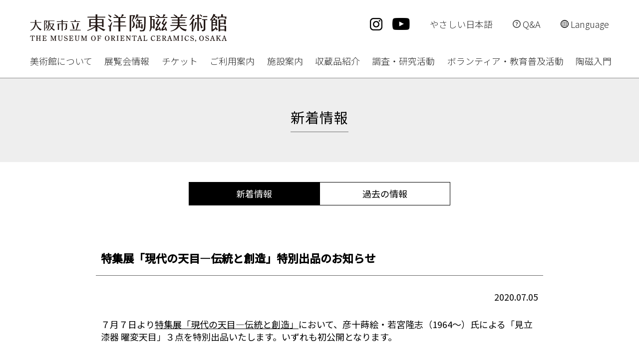

--- FILE ---
content_type: text/html; charset=UTF-8
request_url: https://www.moco.or.jp/whatsnew/newarrival/2212/
body_size: 15949
content:
<?xml version="1.0" encoding="UTF-8"?>
<!DOCTYPE html PUBLIC "-//W3C//DTD XHTML 1.0 Transitional//EN" "http://www.w3.org/TR/xhtml1/DTD/xhtml1-transitional.dtd">
<html xmlns="http://www.w3.org/1999/xhtml" xml:lang="ja" lang="ja">
<head>
<!-- Google Tag Manager -->
<script>(function(w,d,s,l,i){w[l]=w[l]||[];w[l].push({'gtm.start':
new Date().getTime(),event:'gtm.js'});var f=d.getElementsByTagName(s)[0],
j=d.createElement(s),dl=l!='dataLayer'?'&l='+l:'';j.async=true;j.src=
'https://www.googletagmanager.com/gtm.js?id='+i+dl;f.parentNode.insertBefore(j,f);
})(window,document,'script','dataLayer','GTM-W52RGJT');</script>
<!-- End Google Tag Manager -->

<meta http-equiv="Content-Type" content="text/html; charset=UTF-8" />
<meta name="viewport" content="width=device-width, maximum-scale=3.0, user-scalable=yes" />
<meta http-equiv="content-language" content="ja" />
<meta http-equiv="content-style-type" content="text/css" />
<meta http-equiv="content-script-type" content="text/javascript" />
<meta name="description" content="大阪市立東洋陶磁美術館の公式ウェブサイトです" />
<meta name="keywords" content="大阪市立東洋陶磁美術館,THE MUSEUM OF ORIENTAL CERAMICS, OSAKA,東洋陶磁,陶磁,青磁,白磁,粉青,磁器,展覧会スケジュール,特別展,テーマ展,企画展,特集展,ミュージアムショップ,喫茶サロン,陶磁入門,安宅コレクション　中国・韓国陶磁,李秉昌コレクション　韓国陶磁,日本陶磁,沖正一郎コレクション鼻煙壺,自然採光展示,国宝" />
<meta http-equiv="Content-Script-Type" content="text/javascript" />
<meta http-equiv="Content-Style-Type" content="text/css" />
<title>新着情報 | 新着情報 |大阪市立東洋陶磁美術館</title>
<link rel="stylesheet" type="text/css" href="/css/reset.css" />
<link type="text/css" href="/wp/wp-content/themes/customize/style.css" media="all" rel="stylesheet" />
<link rel="stylesheet" type="text/css" href="/css/general.css" />
<link rel="stylesheet" type="text/css" href="/css/contents.css" />
<link rel="stylesheet" type="text/css" href="/css/calendar.css" />

<script src="//ajax.googleapis.com/ajax/libs/jquery/1.8.3/jquery.min.js"></script>
<!--[if lt IE 9]> 
<script src="/js/html5shiv.js"></script>
<script src="/js/html5shiv-printshiv.js"></script>
<script src="/js/selectivizr-min.js"></script>
<script src="/js/ie8.js"></script>
<link href="/css/css3ie.css" type="text/css" rel="stylesheet">
<![endif]-->
<script src="/js/fitie.js"></script>
<script src="/js/moco.js?20210401"></script>
<script src="/js/plugins.js"></script>
<script>$(function() {$('.f-exhibition li').matchHeight();});</script>
</head>

<body>
<!-- Google Tag Manager (noscript) -->
<noscript><iframe src="https://www.googletagmanager.com/ns.html?id=GTM-W52RGJT"
height="0" width="0" style="display:none;visibility:hidden"></iframe></noscript>
<!-- End Google Tag Manager (noscript) -->

<div id="header">
  <div class="contents">
    
    <h1>
    <a href="https://www.moco.or.jp" id="logo"><img src="/img/common/header_logo.svg?202402" class="logo" alt="大阪市立東洋陶磁美術館　THE MUSEUM OF ORIENTAL CERAMICS, OSAKA" /></a>
    </h1>

    <div class="menu-btn"><span></span></div>

    <div class="menu-set">

    <div class="menu-sub">

    <ul class="sns">
    <li><a href="https://www.instagram.com/moco_press/" target="_blank"><img src="/img/common/instagram_b.svg" alt="instagram"></a></li>
    <li><a href="https://www.youtube.com/channel/UCY4OUH67h5ldBa3WBuoin_A" target="_blank"><img src="/img/common/youtube_b.svg" alt="youtube"></a></li>
    </ul>

    <ul class="menu-side">

        <li><a href="/easy_japanese/">やさしい日本語</a></li>
    
    <li class="qa">
    <dl>
    <dt>Q&amp;A</dt>
    <dd>
    <a href="/qa/use/">利用に関すること</a>
    <a href="/qa/facilities/">施設に関すること</a>
    <a href="/qa/exhibit/">展示や作品に関すること</a>
    </dd>
    </dl>
    </li>

    <li class="lng">
            <dl class="language">
      <dt>Language</dt>
      <dd>
      <a href="/en/">English</a>
      <a href="/ch/">中文（简体）</a>
      <a href="/tc/">中文（繁體）</a>
      <a href="/ko/">한글</a>
      </dd>
    </dl>
</li>
  </ul><!-- .menu-side -->




    </div><!-- .menu-sub -->

    
    <ul class="menu">
      <li><a href="/about/outline/">美術館について</a>
        <ul>
        <li><a href="/about/greeting/">館長メッセージ</a></li>
        <li><a href="/about/outline/">概要</a></li>
        <li><a href="/about/idea/">基本理念と使命</a></li>
        <li><a href="/about/history/">沿革</a></li>
        <li><a href="/about/nakanoshima/">東洋陶磁美術館と中之島</a></li>

                <!--//<li><a href="/about/logo-character/">ロゴとキャラクター</a></li>//-->
        <li><a href="/whatsnew/newarrival/2339/">ご寄附のお願い</a></li>
        
        </ul>
      </li>
      <li><a href="/exhibition/current/">展覧会情報</a><ul>
        <li><a href="/exhibition/current/">現在の展覧会</a></li>
        <li><a href="/exhibition/schedule/">展覧会スケジュール</a></li>
        <li><a href="/exhibition/past/">過去の展覧会</a></li>
      </ul></li>

	      <li><a href="https://ticket.moco.or.jp/" target="_blank">チケット</a><ul>
        <li><a href="https://ticket.moco.or.jp/" target="_blank">チケット購入</a></li>
        <li><a href="/tomo/ticket/passport/">MOCO PASSPORT（年間パスポート）</a></li>
      </ul></li>
	
      <li><a href="/guide/access/">ご利用案内</a><ul>
        <li><a href="/guide/access/">交通アクセス</a></li>
        <li><a href="/guide/info/">開館時間・休館日・入館料</a></li>
        <li><a href="/guide/barrier_free/">バリアフリー情報</a></li>
        <li><a href="/guide/view/">観覧にあたって</a></li>

	        <li><a href="/guide/groups/">団体でのご利用について</a></li>
	

      </ul></li>
      <li><a href="/facilities/map/">施設案内</a><ul>
        <li><a href="/facilities/map/">館内平面図</a></li>
        <li><a href="/facilities/point/">施設のみどころ</a></li>
        <li><a href="/facilities/salon/">café KITONARI</a></li>
        <li><a href="/facilities/shop/">ミュージアムショップ</a></li>
        <!--//<li><a href="/facilities/salon/">カフェ</a></li>//-->
      </ul></li>
      <li><a href="/products/collection/">収蔵品紹介</a><ul>
        <li><a href="/products/collection/">コレクション紹介</a></li>
                <li><a href="http://jmapps.ne.jp/mocoor/" target="_blank">収蔵品検索</a></li>
        
        
        
        
        

                <li><a href="https://websites.jmapps.ne.jp/mocoor/" target="_blank">オープンデータ</a></li>
        

                <li><a href="/products/lendout/">貸出情報</a></li>
              </ul></li>

      <li><a href="/activity/">調査・研究活動</a><ul>
        <li><a href="/activity/">李秉昌博士記念韓国陶磁研究</a></li>
        <li><a href="/tomo/journal/">通信</a></li>
      </ul></li>


      <li><a href="/learning/colorfulart/">ボランティア・教育普及活動</a><ul>
              </ul></li>

      <li><a href="/intro/guidance/">陶磁入門</a><ul>
        <li><a href="/intro/guidance/">鑑賞の手引</a></li>
        <li><a href="/intro/map/">地図・年表</a></li>
        <li><a href="/intro/history_c/china.php">陶磁史</a></li>
      </ul></li>

  </ul>


  </div><!-- .menu-set -->
    
  </div>
</div>




<div id="contents_head">
<div id="contents_head_in">
<h2>  新着情報</h2>
</div>
<div class="clear"></div>
</div>

<ul id="selector2" class="archive whatsnew">
  <li><a href="/whatsnew/newarrival/" class="focus">新着情報</a></li>
  <li><a href="/whatsnew/oldies/">過去の情報</a></li>
</ul>
<div class="archive-content">
  <span class="title">特集展「現代の天目―伝統と創造」特別出品のお知らせ</span>
  <div>
    <span class="date">2020.07.05</span>
    <p>７月７日より<a href="https://www.moco.or.jp/exhibition/current/?e=569">特集展「現代の天目―伝統と創造」</a>において、彦十蒔絵・若宮隆志（1964～）氏による「見立漆器 曜変天目」３点を特別出品いたします。いずれも初公開となります。</p>
<p>&nbsp;</p>
<p><a href="https://www.moco.or.jp/wp/wp-content/uploads/2020/07/特別出品1　若宮隆志-1.jpg"><img class="alignnone wp-image-2213" src="https://www.moco.or.jp/wp/wp-content/uploads/2020/07/特別出品1　若宮隆志-1-1024x1024.jpg" alt="特別出品1　若宮隆志 (1)" width="280" height="280" /></a> <a href="https://www.moco.or.jp/wp/wp-content/uploads/2020/07/特別出品2　若宮隆志-1.jpg"><img class="alignnone wp-image-2214" src="https://www.moco.or.jp/wp/wp-content/uploads/2020/07/特別出品2　若宮隆志-1-1024x1024.jpg" alt="特別出品2　若宮隆志 (1)" width="280" height="280" /></a> <a href="https://www.moco.or.jp/wp/wp-content/uploads/2020/07/特別出品3　若宮隆志-1.jpg"><img class="alignnone wp-image-2215" src="https://www.moco.or.jp/wp/wp-content/uploads/2020/07/特別出品3　若宮隆志-1-1024x1024.jpg" alt="特別出品3　若宮隆志 (1)" width="280" height="280" /></a></p>
<p>１　　　　　　　　　　　　　　　　　　　　２　　　　　　　　　　　　　　　　　　３</p>
<p>&nbsp;</p>
<p>１～３　彦十蒔絵・若宮隆志（1964～）</p>
<p>「見立漆器 曜変天目」2020年　　個人蔵</p>
<p>&nbsp;</p>
<p><a href="https://www.moco.or.jp/wp/wp-content/uploads/2020/07/特別出品リスト0707.pdf">特別出品リスト（PDF）</a></p>
<p>&nbsp;</p>
<p>&gt;&gt;<a href="https://www.moco.or.jp/exhibition/current/?e=569">特集展「現代の天目―伝統と創造」</a></p>
<p>&gt;&gt;<a href="https://www.moco.or.jp/wp/wp-content/uploads/2020/07/現代天目リスト（0707より）.pdf">特集展「現代の天目―伝統と創造」作品リスト</a>(7月7日以降の展示リスト）</p>
<p>&nbsp;</p>
<p>&gt;&gt;開催中の展覧会&gt;&gt;<a href="https://www.moco.or.jp/exhibition/current/?e=563">特別展「天目―中国黒釉の美」</a></p>
  </div>
</div>

<a href="../" class="back">新着情報一覧へ戻る</a>



<div id="footer">
  <div class="contents">

    <a href="#" class="scroll-top"><img src="/img/common/scroll_top.jpg" /></a>

<div class="menuWrap">

<ul class="menu">

<li>
<dl>
<dt>美術館について</dt>

<dd>
<a href="/about/greeting/">館長メッセージ</a></dd>

<dd><a href="/about/outline/">概要</a></dd>
<dd><a href="/about/idea/">基本理念と使命</a></dd>
<dd><a href="/about/history/">沿革</a></dd>
<dd><a href="/about/nakanoshima/">東洋陶磁美術館と中之島</a></dd>


<!--//<dd><a href="/logo-character/">ロゴとキャラクター</a></dd>//-->
<dd><a href="/whatsnew/newarrival/2339/">ご寄附のお願い</a></dd>


</dl>
</li>

<li>
<dl>
<dt>展覧会情報</dt>
<dd><a href="/exhibition/current/">現在の展覧会</a></dd>
<!--          <dd><a href="/exhibition/upcoming/">次回の展覧会</a></dd>-->
<dd><a href="/exhibition/schedule/">展覧会スケジュール</a></dd>
<dd><a href="/exhibition/past/">過去の展覧会</a></dd>
</dl>
</li>

<li>
<dl>
<dt>チケット</dt>
<dd><a href="https://ticket.moco.or.jp/" target="_blank">チケット購入</a></dd>
<dd><a href="/tomo/ticket/passport/">MOCO PASSPORT<br>（年間パスポート）</a></dd>
</dl>
</li>

<li>
<dl>
<dt>ご利用案内</dt>
<dd><a href="/guide/access/">交通アクセス</a></dd>
<dd><a href="/guide/info/">開館時間・休館日・入館料</a></dd>
<dd><a href="/guide/barrier_free/">バリアフリー情報</a></dd>
<dd><a href="/guide/view/">観覧にあたって</a></dd>

<dd><a href="/guide/groups/">団体でのご利用について</a></dd>

</dl>
</li>

<li>
<dl>
<dt>施設案内</dt>
<dd><a href="/facilities/map/">館内平面図</a></dd>
<dd><a href="/facilities/point/">施設のみどころ</a></dd>
<dd><a href="/facilities/salon/">café KITONARI</a></dd>
<dd><a href="/facilities/shop/">ミュージアムショップ</a></dd>
<!--//<dd><a href="/facilities/salon/">喫茶サロン</a></dd>//-->
</dl>
</li>

<li>
<dl>
<dt>収蔵品紹介</dt>
<dd><a href="/products/collection/">コレクション紹介</a></dd>
<dd><a href="http://jmapps.ne.jp/mocoor/" target="_blank">収蔵品検索</a></dd>






<dd><a href="https://websites.jmapps.ne.jp/mocoor/" target="blank">オープンデータ</a></dd>


<dd><a href="/products/lendout/">貸出情報</a></dd>

</dl>
</li>

<li>
<dl>
<dt>調査・研究活動</dt>
<dd><a href="/activity/">李秉昌博士記念韓国陶磁研究</a></dd>
<dd><a href="/tomo/journal/">通信</a></dd>
</dl>
</li>

<li>
<dl>
<dt><a href="/learning/colorfulart/">ボランティア・教育普及活動</a></dt>
</dl>
</li>

<li>
<dl>
<dt>陶磁入門</dt>
<dd><a href="/intro/guidance/">鑑賞の手引</a></dd>
<dd><a href="/intro/map/">地図・年表</a></dd>
<dd><a href="/intro/history_c/china.php">陶磁史</a></dd>
</dl>
</li>


</ul><!-- .menu -->

<div class="other">
<p>Follow Us</p>
<ul class="sns">
<li><a href="https://www.instagram.com/moco_press/" target="_blank"><img src="/img/common/footer/instagram_w.svg" alt="instagram"></a></li>
<li><a href="https://www.youtube.com/channel/UCY4OUH67h5ldBa3WBuoin_A" target="_blank"><img src="/img/common/footer/youtube_w.svg" alt="youtube"></a></li>
<li><a href="https://twitter.com/toyotoji2024" target="_blank"><img src="/img/common/footer/x_logo.svg" alt="X"></a></li>
<li><a href="https://www.facebook.com/%E3%82%82%E3%81%A3%E3%81%A8%E5%A4%A7%E9%98%AA%E3%83%9F%E3%83%A5%E3%83%BC%E3%82%B8%E3%82%A2%E3%83%A0%E3%82%BA-Osaka-Museums-1457374391201189/" target="_blank"><img src="/img/common/footer/facebook_w.svg" alt="facebook"></a></li>
</ul>
<ul class="bnr">
<li><a href="https://ocm.osaka" target="_blank"><img src="/img/common/footer/bnr_ocm.png" alt="地方独立行政法人　大阪市博物館機構"></a></li>
<li><a href="https://museums.ocm.osaka" target="_blank"><img src="/img/common/footer/bnr_om.png" alt="Osaka Museums"></a></li>
<li><a href="https://nakanoshimalab.jp/" target="_blank"><img src="/img/common/footer/bnr_cin.png" alt="クリエイティブアイランド中之島"></a></li>
<li><a href="https://jpsearch.go.jp/" target="_blank"><img src="/img/common/footer/bnr_jps.png" alt="ジャパンサーチ"></a></li>
<li><a href="https://artsandculture.google.com/partner/museum-of-oriental-ceramics" target="_blank"><img src="/img/common/footer/bnr_gac.png" alt="Google Arts & Culture"></a></li>
</ul>
</div><!-- .other -->

</div><!-- .menuWrap -->





  </div><!-- .contents -->

    <ul class="bnr-2">
  <li><a href="https://osaka-info.jp/page/museum-oriental-ceramics-osaka" target="_blank"><img src="/img/common/footer/bnr_life.png" alt=""></a></li>
  <li><a href="https://ocm.osaka/education/351/" target="_blank"><img src="/img/common/footer/bnr_member.png" alt=""></a></li>
  </ul>
  
    <ul class="footerLink">
  <li><a href="/sitemap/">サイトマップ</a></li>
  <li><a href="/sitepolicy/">サイトポリシー</a></li>
  <li><a href="/plivacy/">プライバシーポリシー</a></li>
  </ul>
          

  <p class="copyright">&copy; 大阪市立東洋陶磁美術館 All Rights Reserved.</p>

  <p class="caution">当サイトの画像、テキスト等の二次使用・無断転写はお断りします。</p>


</div><!-- #footer -->


<script type="text/javascript">
var gaJsHost = (("https:" == document.location.protocol) ? "https://ssl." : "http://www.");
document.write(unescape("%3Cscript src='" + gaJsHost + "google-analytics.com/ga.js' type='text/javascript'%3E%3C/script%3E"));
</script>
<script type="text/javascript">
try {
var pageTracker = _gat._getTracker("UA-8146661-1");
pageTracker._trackPageview();
} catch(err) {}</script>

</body>
</html>


--- FILE ---
content_type: text/css
request_url: https://www.moco.or.jp/css/reset.css
body_size: 211
content:
@charset "UTF-8";

/* common reset */
@import url("reset_init.css");

/* font */
@import url('https://fonts.googleapis.com/css2?family=Noto+Sans+JP:wght@300;400;500&display=swap');

body{
	font-family: 'Noto Sans JP', sans-serif;
	font-weight: 400;
}
h1,h2,h3,h4,h5,h6 {
	font-weight: 400;
}

--- FILE ---
content_type: text/css
request_url: https://www.moco.or.jp/wp/wp-content/themes/customize/style.css
body_size: 11826
content:
@charset "UTF-8";

/*
body {
	font-size: 12px;
	color: #000000;
	font-family:'メイリオ',Meiryo,'Osaka－等幅','ヒラギノ角ゴ Pro W3','Hiragino Kaku Gothic Pro','ＭＳ Ｐゴシック', "Lucida Grande", "Lucida Sans Unicode", "ＭＳ Ｐゴシック", Helvetica, Arial, Verdana, sans-serif;
	font-family:'Noto Sans JP', sans-serif;
	font-weight: 400;
	-webkit-text-size-adjust: 100%;
}
*/

.clear { clear: both; }

a:hover {
	opacity: 0.7;
	filter: alpha(opacity=70);/* IE lt 8 */	
	-ms-filter: "progid:DXImageTransform.Microsoft.Alpha(opacity=70)";
	-moz-opacity: 0.7;/* FF lt 1.5, Netscape */
	-khtml-opacity: 0.7;/* Safari 1.x */
	zoom:1;
	transition:all 0.5s ease 0s;
}


.contents {
	width: 100%;
	max-width: 1920px;
	min-width: 980px;
	margin: 0 auto;
	position: relative;
}

.fl { float: left; }
.fr { float: right; }

/*----------------------------------------------------------------------------*/
#header {
	width: 100%;
	min-width: 980px;
	border-bottom: 1px solid #888;
}


#header .contents {
	z-index: 100;
}

#header #logo {
	display: inline-block;
	margin: 28px 0 0 60px;
}
#header #logo img{
	width:auto;
	height: 56px;
}


#header .ln-sitemap {
	position: absolute;
	top: 15px;
	right: 0;
	display: block;
	color: #000000;
	font-size: 12px;
	text-decoration: none;
}

#header .language {
}

#header .language li {
	background: url('/img/common/lang_list.gif') no-repeat;
	background-position: left top;
	padding: 0 0 0 10px;
	margin: 0 0 0 16px;
	float: left;
}

#header .language li a {
	color: #414141;
	text-decoration: none;
	font-size: 10px;
}

#header .menu {
	display: flex;
	flex-direction: row;
    margin:30px 0 0 60px;
}

#header .menu > li {
	position: relative;

	font-size: 18px;
	font-weight: 300;
	margin-right: 3%;
	text-align: center;
	padding-bottom: 9px;
}
#header .menu > li a{
	display: block;
	text-decoration: none;
	color: #292929;
	padding-bottom: 5px;
	border-bottom: 4px solid #FFF;
	height: 100%;
	min-height: 24px;
}
#header .menu > li a.on{
	border-bottom: 4px solid #888;
}
#header .menu > li > ul{
	text-align: left;
	z-index: 10;
}
#header .menu > li > ul > li{
	text-align: left;
}

#header .menu ul {
	position: absolute;
	top: 42px;
	display: none;
}
#header .menu.jp ul{
	top: 54px;
}
#header .menu > li:nth-child(9) ul{ right: 0; }

#header .menu ul li {
	background: rgba(255,255,255,0.95);
	font-size: 16px;
	white-space: nowrap;
}

#header .menu ul li a {
	display: block;
	padding: 12px 18px;
	border-bottom: dotted 1px #DDD;
}
#header .menu ul li:last-child a { border: none; }

#header .menu ul li a:hover {
	background: rgba(69,63,62,1);
	color: #FFF;
}



#header .menu-sub{
	position: absolute;
	right: 60px;
	top:calc( (56px - 40px) / 2 + 20px );
	display: flex;
}
#header .menu-side{
	display: flex;
}
#header .menu-side li{
	display: inline-block;
	margin-left:40px;
	line-height: 40px;
}
#header .menu-side li dl{
	position: relative;
}
#header .menu-side li dl dt{
	cursor: pointer;
}
#header .menu-side li dl dd{
	display:none;
	position: absolute;
	right: 0;
	top:40px;
	white-space: nowrap;
	background: rgb(0,0,0,0.85);
	z-index: 999;
}
#header .menu-side li dl dd a{
	display: block;
	padding:10px 15px;
	text-align: left;
	color: #FFF;
	font-size: 15px;
	line-height: 1.4;
}
#header .menu-side li dl dd a:nth-of-type(n+2){
	border-top: 1px solid #DDD;
}
#header .menu-side li, #header .menu-side li a{
	color: #292929;
	text-decoration: none;
	font-size: 16px;
	font-weight: 300;
}

#header .menu-side .qa dt{
	padding-left: 20px;
	background:url(/img/common/icon_qa.svg) no-repeat 0 center;
}
#header .menu-side .lng dt{
	padding-left: 20px;
	background:url(/img/common/icon_lng.svg) no-repeat 0 center;
}


#header .sns{
	display: flex;
	flex-direction: row;
    justify-content: center;
    align-items: center;
}
#header .sns li{
	box-sizing: border-box;
	margin-left: 20px;
}


.menu-btn {
	display: none;
}


/*----------------------------------------------------------------------------*/
#footer{
	width: 100%;
	margin:100px 0 60px;
}

#footer .contents{
	margin: 0 auto;
	padding-bottom:0px;
	width:100%;
	max-width: 100%;
	background:#453f3e;
	color: #FFF;
	padding-top:60px;
}


#footer .menuWrap{
	display: flex;
	width: auto;
	width: calc(100% - 120px);
	max-width: 1920px;
	margin:auto;
}

#footer .menuWrap .menu{
	box-sizing: border-box;
	width:85%;
}

#footer .menuWrap .other{
	box-sizing: border-box;
	width:15%;
}
#footer .menuWrap .other p{
	font-size: 18px;
	text-align: center;
	margin-bottom: 12px;
}
#footer .menuWrap .other .sns{
	margin-bottom: 20px;

	display: flex;
	flex-direction: row;
    justify-content: center;
    align-items: center;
}
#footer .menuWrap .other .sns li{
	box-sizing: border-box;
	padding:5%;
	width:25%;
}
#footer .menuWrap .other .sns li a img{
	max-width: 100%;
	height: auto;
}
#footer .menuWrap .other .bnr li{
	margin-bottom: 20px;
}
#footer .menuWrap .other .bnr li:nth-of-type(4){
	margin-top: 60px;
}
#footer .menuWrap .other .bnr li a{
	display: block;
	height: 60px;
    background:#FFF;
    text-align: center;

    display: flex;
	flex-direction: column;
    justify-content: center;
    align-items: center;
}
#footer .menuWrap .other .bnr li a img{
	max-width: 90%;
	height: auto;
}

#footer .bnr-2{
	margin-top:30px;
	display: flex;
	flex-direction: row;
    justify-content: center;
    align-items: center;
}
#footer .bnr-2 li{
	margin:0 1%;
}
#footer .bnr-2 li a{
	max-width: 155px;
}
#footer .bnr-2 li a img{
	width: 100%;
	height: auto;
}



#footer .menu { display: flex;flex-wrap: wrap;line-height: 1.4; }
#footer .menu li { box-sizing:border-box;width:25%;margin-bottom:60px;padding-right:30px; }

#footer .menu dt {
	font-size: 20px;
	margin-bottom:20px;
}

#footer .menu dd {
	font-size: 16px;
	font-weight: 300;
	margin-bottom: 15px;
}

#footer a {
	color: #FFF;
	text-decoration: none;
}

#footer .lower {
	margin: 22px 0 0;
	position: relative;
}

#footer .ln {
	position: absolute;
	top: 14px;
	right: 0;
}

#footer .ln li {
	float: left;
	margin-left: 12px;
	font-size: 10px;
}

#footer .copyright {
	color: #707070;
	margin-top:30px;
	text-align: center;
	font-size: 16px;
	line-height: 1.6;
}

#footer .caution {
	color: #707070;
	margin-top:10px;
	text-align: center;
	font-size: 16px;
	line-height: 1.6;
}

#footer .scroll-top {
	display: none;
	position: absolute;
	top: -50px;
	right: 0;
}

#footer .footerLink{
	margin-top:30px;
	display: flex;
	flex-direction: row;
    justify-content: center;
    align-items: center;
}
#footer .footerLink li{
	margin:0 1%;
}
#footer .footerLink li a{
	max-width: 155px;
	color: #707070;
}

.pc{  }
.sp{ display:none; }

/*----------------------------------------------------------------------------*/








/* PC middle */
@media screen and (max-width: 1300px) {

	/* common */
	#header .menu > li {
		font-size:1.4vw;
		margin-right: 2%;
	}
	#header .menu ul{
		top:calc(1.4vw + 24px);
	}
	#header .menu ul li{
		font-size:1.3vw;
	}

	#header .menu-side li, #header .menu-side li a {
	    font-size:1.4vw;
	}
	#header .menu-side li dl dd a {
		font-size:1.3vw;
	}

	#footer .menu dt {
	    font-size: 1.538vw;
	}
	#footer .menu dd {
	    font-size: 1.23vw;
	}

}



/* PC small */
@media screen and (max-width: 980px) {

	body{
		min-width: 980px;
	}


   #header .menu > li {
		font-size:13.72px;
	}
	#header .menu ul{
		top:calc(13.72px + 24px);
	}
	#header .menu ul li{
		font-size:12.74px;
	}

	#header .menu-side li, #header .menu-side li a {
	    font-size:13.72px;
	}
	#header .menu-side li dl dd a {
		font-size:12.74px;
	}


	#footer .menu dt {
	    font-size:13.72px;
	}
	#footer .menu dd {
	    font-size:12.74px;
	}
}


/* SP */
@media screen and (max-width: 768px) {



	/* common */
	body, #header, #footer, .contents{
		min-width: auto;
	}
	#header .contents, #footer .contents{
		min-width: auto;
	}

	#header #logo {
		margin: 20px 20px;
	}
	#header #logo img {
		width:60%;
		height: auto;
	}

	#header .menu-side, #header .menu, #header .sns {
		/* display: none; */
	}


	.menu-btn {
	    position: absolute;
	    top: 14px;
	    right: 20px;
	    display: flex;
	    height: 40px;
	    width: 40px;
	    justify-content: center;
	    align-items: center;
	    z-index: 999999;
	    background-color: #FFF;
	}
	.menu-btn span,
	.menu-btn span:before,
	.menu-btn span:after {
	    content: '';
	    display: block;
	    height: 3px;
	    width: 25px;
	    border-radius: 3px;
	    background-color: #000;
	    position: absolute;
	    transition: all 0.5s;
	}
	.menu-btn span:before {
	    bottom: 8px;
	}
	.menu-btn span:after {
	    top: 8px;
	}

	.menu-btn.is-active span {
		background-color: rgba(255, 255, 255, 0);
	}
	.menu-btn.is-active span::before {
		bottom: 0;
		transform: rotate(45deg);
	}
	.menu-btn.is-active span::after {
		top: 0;
		transform: rotate(-45deg);
	}


	#header .menu-sub{
		position: static;
		margin: 80px 0 0;
	}
	#header .menu-side{
		justify-content: flex-end;
		width: 100%;
	}
	#header .menu-side li, #header .menu-side li a {
		color: #FFF;
		font-size: 15px;
	}
	#header .menu-side li{
	    margin: 0 7.5% 0 0;
	}
	#header .menu-side .qa dt {
		background: url(/img/common/icon_qa_w.svg) no-repeat 0 center;
	}
	#header .menu-side .lng dt {
		background: url(/img/common/icon_lng_w.svg) no-repeat 0 center;
	}
	#header .menu-side li dl dd{
		white-space: normal;
		width: 55vw;
	}
	#header .menu-side li dl dd a {
	    font-size: 15px;
	}

	#header .sns {
		display: none;
		top: 20px;
		left: 5px;
	}

	#header .menu-set {
		position: fixed;
		top: 0;
		right: 0;
		z-index: 99999;
		width: 100vw;
		height: 100vh;
		background: rgba(0,0,0,0.9);
		overflow-y: auto;

		pointer-events: none;
		opacity: 0;
		transition: opacity .3s linear;
	}

	#header .menu-set.is-active {
		pointer-events: auto;
		opacity: 1;
		transition: opacity .3s linear;
	}
	#header .menu {
	    display: flex;
	    flex-direction: row;
	    flex-wrap: wrap;
	    justify-content: space-between;
	    margin: 0;
	    padding:20px;
	}
	#header .menu > li{
		width:46%;
		margin:0 0 40px;
		text-align: left;
	}
	#header .menu > li > a {
		color: #FFF;
		font-size: 15px;
		font-weight: 700;
		line-height: 1.4;
		border-bottom: solid 3px #DDD;
    	padding: 10px 2px;
    	height: auto;
	}
	#header .menu li ul{
		display: block !important;
		position: static;
	}
	#header .menu li ul li{
		background: none;
		white-space: normal;
		font-size: 15px;
		line-height: 1.4;
	}
	#header .menu li ul li a{
		padding: 10px 5px;
		color: #FFF;
		border-bottom: dotted 1px #666;
	}
	#header .menu li ul li:first-child a {
	    /* border-top: solid 1px #DDD; */
	}
	#header .menu li ul li:last-child a {
	    border-bottom: solid 1px #999;
	}

	#header .menu > li a.on {
	    border-bottom: 3px solid #FFF;
	}



	#footer {
	    margin: 60px 0 30px;
	}
	#footer .contents {
	    padding: 40px 0 20px;
	}
	#footer .menuWrap {
	    width: 80%;
	}
	#footer .menuWrap .menu {
    	display: none;
	}
	#footer .menuWrap .other {
	    width: 100%;
	}
	#footer .menuWrap .other .bnr li:nth-of-type(2) {
	    margin-top: 20px;
	}


	#footer .bnr-2 {
		flex-direction: column;
	}
	#footer .bnr-2 li{
		width: 60%;
		margin: 0 auto;
		max-width: 60%;
	}
	#footer .bnr-2 li a, #footer .bnr-2 li img{
		display: block;
		width: 100%;
		max-width: 100%;
	}
	#footer .bnr-2 li:nth-of-type(n+2){
		margin: 5% 0 0;
	}
	#footer .copyright, #footer .caution{
	    padding: 0 5%;
	    font-size: 14px;
	    line-height: 1.4;
	}






	#footer .footerLink{
		flex-direction: column;
	    justify-content: center;
	    align-items: left;
	    background:#F3F3F3;
	}
	#footer .footerLink li{
		margin:0;
		padding:0;
		width: 100%;
		border-top:1px solid #DDD;
	}
	#footer .footerLink li:last-of-type{
		border-bottom:1px solid #DDD;
	}
	#footer .footerLink li a{
		display: block;
		max-width: none;
		padding: 20px 30px;
	}


	.pc{ display:none; }
	.sp{ display:block; }
   
}

--- FILE ---
content_type: text/css
request_url: https://www.moco.or.jp/css/general.css
body_size: 22138
content:
@charset "UTF-8";

body{
	word-wrap:break-word;
}

a{
	color: #000;
}


/*----------------------------------------------------------------------------*/

h1 {

}
h1 span {

}
h2 {

}
h2 span {
	display: block;
	width: 948px;
	margin: 0 auto;
	padding: 30px 16px;
	font-size: 18px;
	letter-spacing: 0.1em;
}


#selector {
	position: relative;
	display: block;
	height: 40px;
	margin: 50px auto;
	width: 492px;
	background: #FFF url('/img/exhibition/separator.jpg') left top no-repeat;
	padding: 0 0 0 1px;
	display: none;
}

#selector li {
	float: left;
	margin: 0;
	background: url('/img/exhibition/separator.jpg') right top no-repeat;
	padding: 0 1px 0 0;
}

#selector2{
	position: relative;
	top:-30px;
	margin:0 auto 30px;
	display: flex;
	justify-content: center;
}
#selector2 li{
	display: inline-block;
}
#selector2 li a{
	display: inline-block;
	border:1px solid #000;
	font-size: 18px;
	font-weight: 400;
	height: auto;
	padding:10px 60px;
	line-height: 1.4;
	text-decoration: none;
	text-align: center;
	color: #000; 
}
#selector2 li a.focus { color: #FFF; background: #000; }
#selector2 li a:hover { opacity: 0.7; }


/*----------------------------------------------------------------------------*/
/* exhibition list */

#programs {
	max-width: 1920px;
	margin : 50px auto;
	min-height: 600px;
}
#programs li {
	width: 80%;
	margin:0 auto;
	position: relative;
}
#programs li:nth-of-type(n+2){
	margin-top: 30px;
}

#programs li a {
	display: block;
	padding: 3%;
	position: relative;
	background:#EEE;
	text-decoration: none;

	display:grid;
	grid-template-columns:27.5% 72.5%;
	grid-template-rows: 1fr;
	gap: 0;

	display: -ms-grid;
	-ms-grid-columns:27.5% 72.5%;
	-ms-grid-rows: 1fr;
}

/*
#programs.current li a { min-height: 200px; }
#programs.current li .fig img { height: 200px; }
*/

#programs.past li a {
	min-height: 120px;
	grid-template-columns:22.5% 77.5%;

	-ms-grid-columns:22.5% 77.5%;
}
#programs.past li .fig{  }
#programs.past li .fig img {  }
#programs.past li .schedule { margin-top: 20px; }

#programs li div{
	grid-column:2 / 3;
    grid-row:1 / 2;
    padding:0 0 0 30px;

    -ms-grid-column:2;
    -ms-grid-row:1;
}

#programs li h3 {
	padding: 0;
	font-size: 24px;
	font-weight: 400;
	line-height: 1.6;
	color: #000;
}



#programs li .schedule {
	margin-top: 40px;
	letter-spacing: 0.1em;
	font-size: 20px;
	font-size: 400;
	line-height: 1.4;
	color: #666;
}
#programs li .schedule span {
	display: inline-block;
	width: 100px;
}

/*
#programs.current li .schedule {
	font-size: 18px;
	padding: 16px 0 0 36px;
}
#programs.current li .schedule span {
	display: inline-block;
	width: 50px;
	color: #836D32;
	font-size: 16px;
}
#programs.current.ch li .schedule span {
	width: 70px;
}


#programs.past li .schedule {
	display: block;
	font-size: 14px;
	line-height: 140%;
	position: absolute;
	left: 590px;
	letter-spacing:0;
}
#programs.past li .schedule span {
	display: block;
	width: 36px;
	color: #836D32;
	font-size: 14px;
}
*/
/*
#programs.past li .schedule.en span {
	font-size: 12px;
}
*/

#programs li .fig{
	padding-top: 57.8%;

	position:relative;
    grid-column:1 / 2;
    grid-row:1 / 2;

    -ms-grid-column:1;
    -ms-grid-row:1;

    text-align: center;
	/* background:#DDD; */
	overflow: hidden;
	background: #DDD;
}
#programs li .fig img{
	width:100%;
	height: auto;

	position: absolute;
	top: 50%;
	left: 50%;
	-webkit-transform: translate(-50%, -50%);
	transform: translate(-50%, -50%);
}
/*
#programs li .fig { position: absolute; }
#programs.current li .fig { top: 30px; right: 16px; }
#programs.past li .fig { top: 26px; right: 30px; }
*/

/* ie */
@media all and (-ms-high-contrast: none) {
  
	#programs li .fig{
		padding-top: calc( 100vw * 0.12 );
	}
	#programs.past li .fig{
		padding-top: calc( 100vw * 0.1 );
	}
}





#playback {
	max-width: 1920px;
	margin : 0 0 0 10%;
	padding: 12px 20px;
	position: relative;
	color: #000;
	background: #EEE;
	display: inline-block;
}

#playback span {
	font-size: 24px;
	text-align: left;
	margin-right: 48px;
	display: inline-block;
	vertical-align:middle;
}

#playback select {
	padding: 8px 16px;
	border:solid 1px #CCCCCC;
	-webkit-border-radius: 3px;
	-moz-border-radius: 3px;
	border-radius: 3px;
	-moz-box-shadow: inset 1px 3px 9px -6px rgba(0, 0, 0, 0.5);
	-webkit-box-shadow: inset 1px 3px 9px -6px rgba(0, 0, 0, 0.5);
	box-shadow: inset 1px 3px 9px -6px rgba(0, 0, 0, 0.5);
	font-size: 24px;
	vertical-align:middle;
}

/*----------------------------------------------------------------------------*/
/* exhibition detail */
#program {
	width: 100%;
    min-height: 600px;
    box-sizing: border-box;
    max-width: 1680px;
    padding: 60px 60px;
    position: relative;
    margin: 0 auto;
}

#program h3 {
	font-size: 28px;
	font-weight: 700;
	line-height: 1.6;
	margin: 0 0 15px;
}
#program h3 + small{
	display: block;
	font-size: 20px;
	font-weight: 300;
	margin: 0 0 20px;
	color: #444;
	letter-spacing: 2px;
}
#program .mainImgL{
	width: 100vw;
	position: relative;
	left: 50%;
	transform: translateX(-50%);
}
#program .mainImgL img{
	width: 100%;
	height: auto;
}

#program h4{
	position: relative;
	width:100%;
	margin: 0 auto 60px;
	padding:0 0 15px;
    height: auto;
    font-size: 28px;
    font-weight: 400;
    text-align: center;
    line-height: 1.4;
}
#program h4::after{
	position: absolute;
	bottom:0;
	left: 50%;
	transform: translateX(-50%);
	width:100px;
	content: "";
    display: inline-block;
    border-bottom: 1px solid #666;
}

#program .outline { 
	margin: 60px 0 120px;
	display: flex;
	align-items: flex-start;
	flex-flow: row-reverse;
}
#program .outline p {
	width: 80%;
	margin-left: 50px;
	font-size: 20px;
	line-height: 2;
}
#program .outline p.noImg{
	width: 100%;
	margin-left: 0;
}

#program .outline img {
	width:20%;
	height:auto;
}

#program .point {
	background: #EEE;
	padding: 18px;
	margin: 0 0 90px;
	padding:90px 0;

	position: relative;
	width: 100vw;
	left: 50%;
	transform: translateX(-50%);
}


/*
#program .point table {
	width: calc( 100% - (60px * 2) );
    box-sizing: border-box;
    max-width: 1680px;
    position: relative;
    margin: 0 auto;
}
#program .point th, #program .point td{
	font-size: 18px;
	line-height: 1.6;
	vertical-align: top;
	padding: 0 0px 40px 5vw;
}
#program .point th {
	width: 120px;
	font-weight: 700;
	color: #000;
}

#program .point td {
	width:calc( 50% - 120px - 10vw );
	color: #333;
}
*/


#program .point ul{
	column-count: 2;
	-webkit-column-count: 2;
	-moz-column-count: 2;
	-webkit-column-gap: 100px;
	column-gap: 100px;
	-webkit-column-rule: 1px solid #DDD;
	column-rule: 1px solid #DDD;

    width: calc( 100% - (120px * 2) );
    box-sizing: border-box;
    max-width: 1680px;
    position: relative;
    margin: 0 auto;
}
#program .point ul li{
	display: inline-block;
	width:100%;
	font-size: 18px;
	line-height: 1.6;
	vertical-align: top;
	padding:20px 0 20px;
}
#program .point ul li strong{
	display: inline-block;
	width:100%;
	/* width: 120px; */
	font-weight: 700;
	color: #000;
}
#program .point ul li p{
	display: inline-block;
	width:100%;
	/* width:calc( 100% - 120px); */
	font-weight: 400;
	color: #555;
}


#program .works ul{
	display:-webkit-box;
	display:-webkit-flex;
	display:-ms-flexbox;
	display:flex;
	-webkit-flex-flow:row wrap;
	-ms-flex-flow:row wrap;
	flex-flow:row wrap;
}
#program .works li {
	width: 45%;
	padding: 0;
	margin: 0 0 90px;
}
#program .works li:nth-of-type(2n){
	margin-left: 10%;
}

#program .works li .photo{
	margin: 0 0 20px;
	text-align: left;
	overflow: hidden;
	height: 300px;
}
#program .works li .photo img {
	width: 100%;
    height: 100%;
	object-fit: contain;
	object-position:0 50%;
}

#program .works li .text {
	margin: 30px 10px 0;
}

#program .works .text h5 { font-size: 24px; }
#program .works .text span, #program .works .text p:nth-of-type(1){
	display: block;
	margin: 10px 0 30px;
	font-size: 16px;
	line-height: 1.4;
	color: #666;
}
#program .works .text p:nth-of-type(1){

}
#program .works .text p:nth-of-type(2){
	font-size: 18px;
	line-height: 1.8;
	color: #333;
}


#program .others{
	/*margin: 60px 0 120px;*/
}
#program .others ul{
	display:-webkit-box;
	display:-webkit-flex;
	display:-ms-flexbox;
	display:flex;
	-webkit-flex-flow:row wrap;
	-ms-flex-flow:row wrap;
	flex-flow:row wrap;

	padding:20px;
	border:1px solid #777;
}
#program .others li {
	width:20%;
	margin:0 2.5%;
	padding:45px 10px;
	box-sizing: border-box;
}
#program .others li:nth-of-type(n+5){
	border-top:1px dotted #999;
}
#program .others li p {
	margin-bottom: 12px;
	color: #333;
	font-size: 16px;
	text-align: center;
	line-height: 1.4;
}
/*
#program .others li p::before{
	content:"- ";
}
#program .others li p::after{
		content:" -";
}
*/
#program .others li img {
	display: block;
	margin:0 auto 20px;
	max-width:100%;
	height:200px;
	object-fit: scale-down;
}
#program .others li span {
	display: block;
	color: #666;
	font-size: 16px;
	line-height: 1.6;
}


#program .box-bnr-02{
	width:100%;
	margin: 90px auto 0;
	padding:40px 30px;
	box-sizing: border-box;
	display: flex;
	justify-content: space-between;
	align-items: center;
}
#program .box-bnr-02{
	background:#FFF;
	border:3px solid #000;
}
#program .box-bnr-02 h3{
	width:320px;
	max-width: 360px;
}
#program .box-bnr-02 h3{
	text-align: center;
	font-size: 18px;
}
#program .box-bnr-02 h3 img{
	display: block;
	margin:0 auto 15px;
	max-width: 100%;
	height: auto;
}
#program .box-bnr-02 p{
	width:calc( 80% - 320px - 60px);
	margin-left: 3%;
	margin-right: 6%;
	font-size: 18px;
	line-height:1.8;
	box-sizing: border-box;
}
#program .box-bnr-02 a{
	width:18%;
	display: block;
	color:#000;
	padding:15px 10px;
	text-decoration: none;
	font-size: 18px;
	overflow: hidden;
	box-sizing: border-box;
}
#program .box-bnr-02 a{
	border:1px solid #000;
}
#program .box-bnr-02 a::before{
	content:"→";
	display: block;
	float: right;;
}

#program .videoWrap{
	width: 980px;
	margin: 0 auto 90px;
	line-height: 180%;
}
#program .videoWrap video{
	width: 100%;
	height: auto;
}



.exhibition-schedule-content {
	width: 980px;
	padding: 20px 0;
	margin: 30px auto;
	background-color: #F3F3F3;
}

.exhibition-schedule-content .headline {
	background-color: #D6D4CC;
	padding: 16px 10px;
	position: relative;
}

.exhibition-schedule-content .ts {
	font-size: 18px;
}

.exhibition-schedule-content .headline .charge {
	font-size: 14px;
	position: absolute;
	right: 50px;
}

.exhibition-schedule-content .headline .charge.en {
	font-size: 10px;
}

.exhibition-schedule-content > div {
	padding: 40px 20px 0 20px;
	font-size: 14px;
}

.exhibition-schedule-content h3 {
	font-size: 20px;
	padding: 0 0 40px;
}
.exhibition-schedule-content h3 a {
	color: #000000;
	text-decoration: none;
}
.exhibition-schedule-content h3 span {
	font-size: 18px;
	font-weight: bold;
}

.exhibition-schedule-content h4 {
	font-size: 16px;
	padding: 0 0 40px;
}
.exhibition-schedule-content h4 span {
	font-weight: bold;
}


.exhibition-schedule-content p.outline {
	font-size: 16px;
	font-weight: bold;
	padding: 0 0 20px;
}


.exhibition-schedule-content div.outline {
	padding: 0 280px 50px 0;
	font-size: 14px;
	line-height: 180%;
	position: relative;
	border-bottom: 1px dotted #111111;
}

.exhibition-schedule-content div.outline .fig {
	position: absolute;
	top: 0;
	right: 0;
}

.exhibition-schedule-content ul li {
	padding: 40px 0 30px;
}

.exhibition-schedule-content ul li.sp {
	float: left;
	width: 470px;
	border-right: 1px dotted #111111;
}
.exhibition-schedule-content ul li.std {
	float: right;
	width: 450px;
	padding-left: 19px;
}

.exhibition-schedule-content ul li div.outline {
	padding: 0 20px 30px 0;
	border: none;
}

.exhibition-schedule-content ul li.std li {
	padding: 0 0 0 24px;
	line-height: 180%;
	background: url('../img/exhibition/marker.jpg') no-repeat;
	background-position: 8px 10px;
}





/*----------------------------------------------------------------------------*/
ul#selector.archive { margin: 50px auto 20px; }
h2.archive { margin: 20px auto 25px; }

ul.archive.whatsnew li a {
	display: block;
	width: 140px;
	height: 40px;
	line-height: 280%;
	font-size: 15px;
	font-weight: bold;
	text-align: center;
	text-decoration: none;
	color: #000000;
	background: #FFFFFF;		
}
ul.archive.whatsnew li a.focus { color: #FFFFFF; background: #000; }
ul.archive.whatsnew li a:hover { opacity: 0.7; }

.archives {
	width: 70%;
	margin: 0 auto;
}

.archives li {
	position: relative;
	margin: 10px 0;
}

.archives li a {
	display: block;
	padding: 30px 20px;
	color: #000000;
	background: #F3F3F3 ;
	
	font-size: 18px;
	text-decoration: none;
}
.archives li .title{
	line-height: 1.4;
}

.archives li .date {
	display: inline-block;
	width: 150px;
}


/*----------------------------------------------------------------------------*/
.archive-content {
	width: 70%;
	margin: 0 auto;
	padding: 20px 0;
	background-color: #fff;
	line-height: 1.4;
	font-size: 18px;
	box-sizing: border-box;
}

.archive-content .title {
	display: block;
	font-size: 22px;
	font-weight:bold;
	padding: 10px 10px 20px;
	background-color: #fff;
	border-bottom: 1px solid #666666;
}

.archive-content .date {
	display: block;
	padding: 0 0 18px 0;
	text-align: right;
}

.archive-content > div {
	padding: 30px 10px;
}
.archive-content p {
	margin: 12px 0;
}

.archive-content a {
	color: #000000;
}

.back {
	display: block;
	padding: 10px 0;
	margin: 40px auto 80px;
	width: 324px;
	text-align: center;
	text-decoration: none;
	color: #FFFFFF;
	background-color: #453f3e;
}


/*----------------------------------------------------------------------------*/
.archives-lendout {
	/*
	background-color: #fff;
	width: 1280px;
	padding: 40px;
	margin: 0 auto;
	*/
	width: 100%;
    min-height: 600px;
    box-sizing: border-box;
    max-width: 1680px;
    padding: 2.5% 10%;
    position: relative;
}

.archives-lendout h3 {
	font-size: 18px;
	font-weight: bold;
	text-decoration: underline;
	line-height: 1.4;
	width: calc( 100% - 89px - 20px );
}
.archives-lendout h3 a { color: #000000; }

.archives-lendout .lendout_text {
	font-size: 18px;
	line-height: 1.6;
	padding: 10px 0 40px;
	width:100%;
}

.archives-lendout .lendout_content {
	display: none;
	padding: 0 0 20px;
}

.archives-lendout li {
	border-bottom: 1px dotted #666666;
	margin: 0 0 40px;
	position: relative;
}
.archives-lendout li:last-child { margin: 0; }

.archives-lendout .toggle-lendout_content, .archives-lendout .pdf-lendout_content {
	display: block;
	position: absolute;
	top: 0;
	right: 0;
}

.archives-lendout table {
	width:100%;
}

.archives-lendout th, .archives-lendout td {
	background-color: #FFFFFF;
	border: 1px solid #CCCCCC;
	color: #000000;
	vertical-align: middle;
	padding: 5px;
	white-space: normal;
	font-size: x-small;
	line-height: 1.4;
}

.archives-lendout th { font-weight: bold; padding: 7px; }


.archives-lendout table .w20{width: 20px !important;}
.archives-lendout table .w40{width: 40px !important;}
.archives-lendout table .w50{width: 50px !important;}
.archives-lendout table .w60{width: 60px !important;}
.archives-lendout table .w70{width: 70px !important;}
.archives-lendout table .w75{width: 75px !important;}
.archives-lendout table .w95{width: 95px !important;}
.archives-lendout table .w120{width: 120px !important;}
.archives-lendout table .w150{width: 150px !important;}
.archives-lendout table .w180{width: 180px !important;}
.archives-lendout table .w200{width: 200px !important;}
.archives-lendout table .w250{width: 250px !important;}
.archives-lendout table .w280{width: 280px !important;}
.archives-lendout table .w330{width: 330px !important;}
.archives-lendout table .w450{width:450px !important;}

/*----------------------------------------------------------------------------*/
.archives-journal {
	width: 90%;
	margin: 0 auto;
	padding: 40px 0;
	background-color: #fff;
}

.archives-journal table {
	width: 100%;
	margin: 0;
}

.archives-journal table th {
	padding: 0 0 16px;
	border-bottom: 1px solid #666666;
}
.archives-journal table th:nth-child(1) { width: 60px; }
.archives-journal table th:nth-child(2) { width: 550px; }
.archives-journal table th:nth-child(3) { width: 260px; }
.archives-journal table th:nth-child(4) { width: 100px; }

.archives-journal table td {
	vertical-align: middle;
	height: 90px;
	font-size: 18px;
	border-bottom: dotted 1px #666666;
	line-height: 150%;
}
.archives-journal table td:nth-child(2), .archives-journal table td:nth-child(3) { padding-right: 36px; }

.archives-journal table td a { color: #000000; }

.archives-journal-caution {
	width: 88%;
	margin: 0 auto;
	font-size: 16px;
	line-height: 1.4;
	color: #666;
}

#no_archives {
	width: 900px;
	margin: 36px auto;
	padding: 30px 40px;
	font-size: 18px;
	font-weight: 400;
	line-height: 180%;
}

/*----------------------------------------------------------------------------*/
.pagenate {
	text-align: center;
	margin: 60px 0;
}

a.page-numbers, .pagenate .current {
	color: #000000;
	background-color: #EEEEEE;
	border: solid 1px #CCCCCC;
	padding: 10px 0;
	margin: 0 5px;
	text-decoration: none;
	text-align: center;
	width: 30px;
	display: inline-block;
	font-size: 14px;
}
.pagenate .current {
	color: #FFFFFF;
	background-color: #453f3e;
	border: solid 1px #FFFFFF;
	color: #FFFFFF;
}


/*----------------------------------------------------------------------------*/


/* PC small */
@media screen and (max-width: 980px) {

	#program .mainImgL{
		width: 980px;
	}
	#program .point {
	    width: 980px;
	}
}


/* SP */
@media screen and (max-width: 768px) {

	img{
		max-width: 100%;
		height: auto;
	}


	#selector2{
		position: static;
		margin:0 auto 30px;
		display: flex;
		justify-content: center;
		width: 80%;

		display: flex;
		flex-wrap: wrap;
	}
	#selector2 li {
    	flex-grow:1;
    	margin: 2px;
    }
    #selector2 li a {
	    display: block;
	    width: 100%;
	    box-sizing: border-box;
	}



	/* programs list */
	#programs {
	    margin: 30px auto;
	}
	#playback {
    	margin: 0 5% 0;
    	width: 90%;
    	box-sizing: border-box;
	}
	#playback span {
		font-size: 16px;
		text-align: left;
		margin-right: 20px;
		padding: 5px 0;
	}
	#playback select {
	    padding: 8px 12px;
	    font-size: 18px;
	}

	#programs li {
    	width: 90%;
	}
	#programs li a {
		grid-template-columns: 1fr;
		grid-template-rows: 2fr;
		padding: 5%;
	}
	#programs.past li a {
	    grid-template-columns: 1fr;
		grid-template-rows: 2fr;
	}
	#programs li div {
	    grid-column: 1;
	    grid-row: 2 / 2;
	    padding: 10px;
	}
	#programs li h3 {
	    padding: 0;
	    font-size: 18px;
	    line-height: 1.6;
	}
	#programs li .schedule {
	    margin-top: 20px;
	    font-size: 16px;
	}
	#programs li .schedule span {
	    display: block;
	    width: auto;
	    color: #333;
	    font-weight: 500;
	}
	#programs li .fig {
	    padding-top: 57.8%;
	    position: relative;
	    grid-column: 1;
	    grid-row: 1 / 2;
	}


	/* program detail */
	#program {
	    padding: 30px 5%;
	}
	
	#program h3 {
    	font-size: 22px;
	}
	#program h3 + small {
	    font-size: 16px;
	    margin: 0 0 10px;
	    letter-spacing: 1px;
	}

	#program .outline {
	    margin: 45px 0 60px;
	    flex-direction: column-reverse;
	    justify-content: center;
	}
	#program .outline p {
    	width: 100%;
    	margin: 0px;
	}
	#program .outline img {
		margin-bottom:30px;
		padding: 0 10%;
	    width: 80%;
	    height: auto;
	}


	#program .mainImgL{
		width: 100vw;
		margin-top: 20px;
	}


	#program h4 {
	    margin: 0 auto 30px;
	    font-size: 22px;
	}
	#program .point {
	    width: 100%;
	    position: static;
	    transform: translateX(0);

	    padding: 18px;
	    margin: 0 0 60px;
	    padding: 30px;
	    box-sizing: border-box;
	}
	#program .point ul {
	    column-count: 1;
	    -webkit-column-count: 1;
	    -moz-column-count: 1;
	    -webkit-column-gap: 0;
	    column-gap: 0;
	    -webkit-column-rule: none;
	    column-rule: none;
	    width: 100%;
	}
	#program .point ul li {
	    font-size: 18px;
	    line-height: 1.5;
	    padding: 10px 0;
	}
	#program .point ul li strong {
		margin-bottom: 5px;
	}


	#program .works ul {
		flex-direction: column;

	}
	#program .works li {
    	width: 100%;
	}
	#program .works li:nth-of-type(2n) {
	    margin-left: 0;
	}
	#program .works li .photo {
	    margin: 0 auto 20px;
	    height: auto;
	    width: 60%;
	}
	#program .works .text h5 {
	    font-size: 20px;
	}
	

	#program .others ul {
	    padding: 10px;
	}
	#program .others li {
	    width: 45%;
	    margin: 0 2.5%;
	    padding: 20px 15px;
	}
	#program .others li:nth-of-type(n+3) {
	    border-top: 1px dotted #999;
	}
	#program .others li img {
	    height: 100px;
	}


	#program .box-bnr-02 {
		flex-direction: column;
	}
	#program .box-bnr-02 h3 br{
    	display: none;
	}
	#program .box-bnr-02 p{
    	width: 100%;
    	margin: 20px 0 0;
	}
	#program .box-bnr-02 a{
    	width: 100%;
    	margin: 20px 0 0;
	}

	#program .videoWrap{
		width:100%;
		margin: 0 auto 60px;
	}


	.archives {
		width: 90%;
	}

	.archives li .date {
		display: block;
	    width:100%;
	    margin-bottom: 15px;
	}
	
	.archive-content {
		width: 90%;
	}

	.archive-content .title {
		font-size: 19px;
	}



	.archives-journal table {
	}
	.archives-journal table tr:first-of-type{
		display: none;
	}
	.archives-journal table tr:nth-of-type(2){
		border-top: 1px solid #666666;
	}
	.archives-journal table tr:nth-of-type(n+2){
		border-bottom: 1px dotted #666666;
	}
	.archives-journal table tr td{
		border:none;
		display: block;
		width: 100%;
		height: auto;
		padding: 5px;
		box-sizing: border-box;
	}
	.archives-journal table tr td:first-of-type{
		padding-top:20px;
	}
	.archives-journal table tr td:last-of-type{
		text-align: right;
		padding-bottom:20px;
	}
	.archives-journal table tr td:nth-child(2), .archives-journal table tr td:nth-child(3) {
	    padding-left:5px;
	}
	.archives-journal table tr td a{
		display: block;
		width: auto;
		margin:10px auto 10px;
		padding:10px;
		border:1px solid #999;
		background: #F7F7F7;
		text-align: center;
		text-decoration: none;

	}


	#no_archives {
		width: 100%;
		box-sizing: border-box;
	}



	.archives-lendout h3 {
		padding-top: 30px;
		width: 100%;
	}
	.archives-lendout .toggle-lendout_content{
		top:-10px;
	}


}



--- FILE ---
content_type: text/css
request_url: https://www.moco.or.jp/css/contents.css
body_size: 2966
content:
@charset "UTF-8";



/*----------------------------------------------------------------------------
#selector {
	height: 8px;
	margin: 32px auto 0px;}*/

#contents_head {
	width: 100%;
	background-color: #EEEEEE;
	clear: both;
	margin-bottom: 70px;
	text-align: center;
}

#contents_head_in {
	position: relative;
	display: inline-block;
	overflow:visible;
	/* border-bottom: 1px solid #707070; */
	margin:60px 0 60px;
	/* width:125px; */
	text-align: center;
}

#contents_head_in h2 {
	position: absolute;
    top: 0;
    left: 50%;
    transform: translate(-50%, 0);
    -webkit-transform: translate(-50%, 0);
    -ms-transform: translate(-50%, 0);

	display: inline-block;
	font-size: 28px;
	letter-spacing: 1px;
	/* white-space: nowrap; */
	line-height: 1.3;

	padding:0 0 12px;
	position: relative;
	width: 100%;
}
#contents_head_in h2::after {
	content: "";
	width:auto;
	border-bottom: 1px solid #707070;
	position: absolute;
	bottom: 0;
	left: 0;
	right: 0;
	margin: auto;
}

#main {
	width: 100%;
	clear: both;
	padding-bottom: 35px;
}

#contents_cnt{
	width: 100%;
	min-height: 600px;
	box-sizing: border-box;
	max-width: 1680px;
	padding:2.5% 10%;
	position: relative;
	margin: 0 auto;
	/*background-color: #EEECE3;*/
}


/*----------------------------------------------------------------------------*/

.mk1{
	vertical-align: middle;
	margin-right: 7px;
}
.mk2{
	margin-top: 6px;
	vertical-align: top;
	margin-right: 7px;
}
.mk3{
	margin-top: 0;
	vertical-align: middle;
	margin-right: 7px;
	padding-left: 10px;
}
.mk4{
	margin-top: 8px;
	vertical-align: top;
	margin-right: 7px;
	padding-left: 10px;
}
.ti1 {
	/*
	background-image: url(../img/common/ti1.jpg);
	background-position: left;
	background-repeat: no-repeat;
	*/
	border-left: 3px solid #000;
	font-size: 24px;
	font-weight: 500;
	padding: 5px 0;
	padding-left: 16px;
	line-height: 1.4;
}
.ti2 {
	border-left: 3px solid #000;
	padding: 8px 0 8px 16px;
	font-size: 20px;
	font-weight: 500;
	line-height: 1.4;
}
.ti2:nth-of-type(n+2) {
	margin-top:90px;
}
.ti3 {
	background-image: url(../img/common/ti3.jpg);
	background-position: left;
	background-repeat: no-repeat;
	padding-left: 25px;
	font-size: 18px;
	font-weight: bold;
	padding-top: 12px;
	height: 28px;
	line-height: 1.4;
}

.mr27{	margin-right: 27px;}
.mr40{	margin-right: 40px;}
.mb15{	margin-bottom: 15px;}
.mb30{	margin-bottom: 30px;}
.mb40{	margin-bottom: 40px;}
.pt10{	padding-top: 10px;}
.pb20{	padding-bottom: 20px;}
.pb30{	padding-bottom: 30px;}
.pb40{	padding-bottom: 40px;}






/* SP */
@media screen and (max-width: 768px) {

	#contents_head {
	    margin-bottom: 40px;
	}
	#contents_head_in {
	    margin: 40px 0 40px;
	    width: 100%;
	    /*
	    padding: 0 0 12px;
	    width: 100px;
	    text-align: center;
	    height: 24px;
	    */
	}
	#contents_head_in h2 {
	    font-size: 20px;
	    letter-spacing: 0;
	}


	#contents_cnt{
		min-height: auto;
	    padding: 2.5% 5%;
	}


	.ti1 {
		font-size: 20px;
	}
	.ti2 {
		font-size: 18px;
	}
	.ti2:nth-of-type(n+2) {
	    margin-top: 60px;
	}

   
}


--- FILE ---
content_type: text/css
request_url: https://www.moco.or.jp/css/calendar.css
body_size: 2793
content:
@charset "UTF-8";


/*----------------------------------------------------------------------------*/
div.calendar {
	width:  210px;
	height: 285px;
	border: solid 1px #5E2F4E;
	padding: 0 34px;
}

.calendar .clarification, #calendars .clarification {
	display: none;
	font-size: 10px;
	position: relative;
	left: -4px;
}
.calendar .clarification span:nth-child(1), #calendars .clarification span:nth-child(1) {
	display: inline-block;
	background-color: #9C0067;
	opacity: 0.4;
	width: 18px;
	height: 18px;
	-ms-filter: "alpha(opacity=40)";
}
.calendar .clarification span:nth-child(2), #calendars .clarification span:nth-child(2) {
	display: inline-block;
	padding: 0 0 0 8px;
	position: relative;
	top: -4px;
}

.calendar h6 {
	margin: 20px 0;
	position: relative;
}

.calendar h6 a.previous, .calendar h6 a.next {
	display: none;
	width: 11px;
	height: 15px;
	position: absolute;
	top: 0;
	z-index: 100;
}
.calendar h6 a.previous { left: -4px; }
.calendar h6 a.next { right: -4px; }


.calendar h6 span {
	text-align: left;
	font-size: 10px;
	display: inline-block;
	position: relative;
	top: -4px;
	width: 76px;
}

.calendar h6 .year { text-align: right; }
.calendar h6 .month-n {
	text-align: center;
	font-size: 20px;
	font-weight: bold;
	width: 26px;
	padding: 0 16px;
	top: 0;
}

.calendar table th {
	text-align: center;
	width: 30px;
	height: 32px;
}

.calendar table th .jp { font-size: 12px; padding: 0 0 6px; }
.calendar table th .en { font-size: 8px; }
.calendar table th.sun { color: #B20000; }

.calendar table td {
	text-align: center;
	vertical-align: middle;
}

.calendar table td.show { background-color: #DDDDDD; }

.calendar table td span {
	display: block;
	height: 10px;
	width: 30px;
	padding: 10px 0;
	position: relative;
}

.calendar table td div {
	position: relative;
}
.calendar table td p.close {
	width: 22px;
	height: 22px;
	background-color: #9C0067;
	opacity: 0.4;
	-ms-filter: "alpha(opacity=40)";
	position: absolute;
	top: 4px;
	left: 4px;
}


/*----------------------------------------------------------------------------*/
.top .calendar { height: 324px; }

.top .calendar .clarification { display: block; margin: 18px 0 0 0; }

.top .calendar h6 a.previous, .top .calendar h6 a.next { display: block; }


/*----------------------------------------------------------------------------*/
#calendars {
	width: 980px;
	margin: 0 auto;
	position: relative;
}

#calendars .calendar {
	float: left;
	margin-left: 20px;
}
#calendars .calendar:first-child { margin-left: 0; }

#calendars .go-round {
	width: 880px;
	margin: 0 auto;
	position: relative;
}

#calendars > a.previous, #calendars > a.next {
	display: block;
	width: 30px;
	height: 30px;
	position: absolute;
	top: 120px;
}
#calendars > a.previous { left: 0; }
#calendars > a.next { right: 0; }

#calendars > .clarification {
	display: block;
	width: 880px;
	margin: 15px auto;
}


--- FILE ---
content_type: image/svg+xml
request_url: https://www.moco.or.jp/img/common/footer/youtube_w.svg
body_size: 3528
content:
<svg xmlns="http://www.w3.org/2000/svg" xmlns:xlink="http://www.w3.org/1999/xlink" width="50" height="35" viewBox="0 0 50 35">
  <defs>
    <pattern id="pattern" preserveAspectRatio="none" width="100%" height="100%" viewBox="0 0 188 133">
      <image width="188" height="133" xlink:href="[data-uri]"/>
    </pattern>
  </defs>
  <rect id="youtube_w" width="50" height="35" fill="url(#pattern)"/>
</svg>


--- FILE ---
content_type: image/svg+xml
request_url: https://www.moco.or.jp/img/common/instagram_b.svg
body_size: 5616
content:
<svg xmlns="http://www.w3.org/2000/svg" xmlns:xlink="http://www.w3.org/1999/xlink" width="25" height="25" viewBox="0 0 25 25">
  <image id="instagram_b" width="25" height="25" xlink:href="[data-uri]"/>
</svg>


--- FILE ---
content_type: image/svg+xml
request_url: https://www.moco.or.jp/img/common/footer/facebook_w.svg
body_size: 4633
content:
<svg xmlns="http://www.w3.org/2000/svg" xmlns:xlink="http://www.w3.org/1999/xlink" width="35" height="35" viewBox="0 0 35 35">
  <defs>
    <pattern id="pattern" preserveAspectRatio="none" width="100%" height="100%" viewBox="0 0 168 167">
      <image width="168" height="167" xlink:href="[data-uri]"/>
    </pattern>
  </defs>
  <rect id="facebook_w" width="35" height="35" fill="url(#pattern)"/>
</svg>


--- FILE ---
content_type: image/svg+xml
request_url: https://www.moco.or.jp/img/common/youtube_b.svg
body_size: 3407
content:
<svg xmlns="http://www.w3.org/2000/svg" xmlns:xlink="http://www.w3.org/1999/xlink" width="35.338" height="25" viewBox="0 0 35.338 25">
  <image id="youtube_b" width="35.338" height="25" xlink:href="[data-uri]"/>
</svg>


--- FILE ---
content_type: application/javascript
request_url: https://www.moco.or.jp/js/moco.js?20210401
body_size: 4459
content:
$(document).ready(function(){

	var idx = location.pathname.indexOf('/about/') != -1 ? 0 : (location.pathname.indexOf('/exhibition/') != -1 ? 1 : (location.pathname.indexOf('/guide/') != -1 ? (location.pathname.indexOf('/en/') != -1 || location.pathname.indexOf('/ko/') != -1 || location.pathname.indexOf('/ch/') != -1 || location.pathname.indexOf('/tc/') != -1 ? 2 : 3) : ((location.pathname.indexOf('/facilities/') != -1 && location.pathname.indexOf('/qa/facilities/') == -1) ? (location.pathname.indexOf('/en/') != -1 || location.pathname.indexOf('/ko/') != -1 || location.pathname.indexOf('/ch/') != -1 || location.pathname.indexOf('/tc/') != -1 ? 3 : 4) : (location.pathname.indexOf('/products/') != -1 ? (location.pathname.indexOf('/en/') != -1 || location.pathname.indexOf('/ko/') != -1 || location.pathname.indexOf('/ch/') != -1 || location.pathname.indexOf('/tc/') != -1 ? 4 : 5) : (location.pathname.indexOf('/intro/') != -1 ? (location.pathname.indexOf('/en/') != -1 || location.pathname.indexOf('/ko/') != -1 || location.pathname.indexOf('/ch/') != -1 || location.pathname.indexOf('/tc/') != -1 ? 5 : 8) : ((location.pathname.indexOf('/tomo/ticket/') != -1 || location.pathname.indexOf('/info2/') != -1) ? 2 : (location.pathname.indexOf('/activity/') != -1 || location.pathname.indexOf('/tomo/journal/') != -1 ? ((location.pathname.indexOf('/en/') != -1 || location.pathname.indexOf('/ko/') != -1 || location.pathname.indexOf('/ch/') != -1 || location.pathname.indexOf('/tc/') != -1) ? -1 : 6) : (location.pathname.indexOf('/learning/') != -1 ? 7 : -1))))))));
	if(idx != -1){
		var sf = $('#header .menu > li > a').eq(idx);
		$(sf).addClass("on");
	}

	$('#header .menu > li').hover(function(){$('ul', this).slideDown('500');}, function(){$('ul', this).stop().slideUp('500');});


	$('.scroll-top').click(function(){$('body, html').animate({scrollTop: 0}, 600); return false;});

	$(document).on('click', '.calendar h6 a', function(){$.post('/wp/wp-content/themes/customize/exhibition-schedule.php', {exhibition_year: $('.calendar h6 span.year').text(), exhibition_month: $('.calendar h6 span.month-n').text(), exhibition_orientation: ($(this).hasClass('previous') ? 'previous' : 'next'), lang: $('#main').attr('lang')}, function(data, status){$('.calendar').html($(data).html());}); return false;});

	$('#calendars a.previous, #calendars a.next').click(function(){
		$.post('/wp/wp-content/themes/customize/exhibition-schedule.php', {exhibition_year: $('.calendar:eq(0) h6 span.year').text(), exhibition_month: $('.calendar:eq(0) h6 span.month-n').text(), exhibition_orientation: ($(this).hasClass('previous') ? 'previous' : 'next'), exhibition_schedule: 3}, function(data, status){$('#calendars .go-round').html(data);
			$.post('/wp/wp-content/themes/customize/exhibition-schedule-content.php', {exhibition_year: $('.calendar:eq(0) h6 span.year').text(), exhibition_month: $('.calendar:eq(0) h6 span.month-n').text(), lang: $('#calendars').attr('lang')}, function(data, status){$('#calendar-exhibitions').fadeOut('slow', function(){$(this).html(''); if(data != ''){$(this).html(data).fadeIn('slow');}});});
	}); return false;});


	$('#playback select').change(function(){
		if($('option:selected', this).length == 1){
		//$(this).parent().find('span').text($('option:selected', this).text());
		var key = $('option:selected', this).val();
		var lang = $(this).attr('lang');
		$('#programs').fadeOut('slow', function(){$.post('/wp/lib/playback.php', {playback: key, lang: lang}, function(data, status){$('#programs').html(data).fadeIn('slow');});});}}).change();


	$('.toggle-lendout_content').click(function(){$(this).parent().find('.lendout_content').toggle('slow'); return false;});


	$(".menu-side dl").hover(function(){
        $(this).children("dd").not(":animated").slideDown();
    }, function(){
        $(this).children("dd").slideUp();
    });


	//globle menu(SP)
	$('.menu-btn').on('click', function(){
		$(this).toggleClass('is-active');
		$('.menu-set').toggleClass('is-active');
	});


	



});



$(window).on('load', function() {
    
    //calender start pos(SP)
    var cal = $(".daily-today");

    var calWrapWidth = $(".monthly-box.active").width();
    var calTdNum = $(".monthly-box.active table td").length;
    var calTdWidth = 1488 / calTdNum;
    var calTodayIdx = $(".daily-today").index();

    var calWrap = $(".monthly-box.active");
    var initPos = ( calTdWidth * calTodayIdx ) - ( calWrapWidth / 2 ) + ( calTdWidth / 2 ) - 4;

	calWrap.animate({ scrollLeft:initPos }, 250, 'swing');

});


--- FILE ---
content_type: image/svg+xml
request_url: https://www.moco.or.jp/img/common/header_logo.svg?202402
body_size: 31185
content:
<?xml version="1.0" encoding="UTF-8"?>
<svg id="_レイヤー_2" data-name="レイヤー 2" xmlns="http://www.w3.org/2000/svg" viewBox="0 0 364.97 51.91">
  <defs>
    <style>
      .cls-1 {
        fill: #231815;
        stroke-width: 0px;
      }
    </style>
  </defs>
  <g id="_清刷り" data-name="清刷り">
    <g>
      <path class="cls-1" d="M21.32,28.38c-6.9-2.71-8.85-9.71-9.5-12.14h9.03c.1,0,.19-.09.19-.19v-.63c0-.1-.08-.19-.19-.19h-9.2v-4.01c0-.1-.08-.19-.19-.19h-1.74c-.1,0-.19.08-.19.19v4.01H.98c-.1,0-.19.08-.19.19v.64c0,.1.08.19.19.19h8.41l-.02.15c-.32,2.53-1.29,10.25-8.43,14.08-.13.07-.13.16-.11.23.02.07.1.23.15.29.03.04.08.1.17.1.02,0,.05,0,.07-.01,3.24-.86,5.78-2.79,7.55-5.73,1.13-1.88,1.94-4.18,2.43-6.86.8,3.52,3.18,9.58,8.23,12.17.08.04.17.02.23-.04l1.74-1.95c.09-.1.05-.25-.07-.29Z"/>
      <path class="cls-1" d="M94.1,29.48h-7.86c1.8-3.06,4.02-10.86,4.39-12.18.03-.1-.04-.21-.14-.23l-2.37-.46c-.1-.02-.2.05-.22.15-.25,1.3-1.8,9.15-2.85,12.73h-10.79c-.1,0-.19.08-.19.19v.64c0,.1.08.19.19.19h19.85c.1,0,.19-.08.19-.19v-.64c0-.1-.08-.19-.19-.19Z"/>
      <path class="cls-1" d="M75.5,14.77h17.24c.1,0,.19-.08.19-.19v-.64c0-.1-.08-.19-.19-.19h-7.74v-2.54c0-.1-.08-.19-.19-.19h-1.72c-.1,0-.19.08-.19.19v2.54h-7.4c-.1,0-.19.08-.19.19v.64c0,.1.08.19.19.19Z"/>
      <path class="cls-1" d="M78.01,16.47c-.06.03-.37.21-.42.25-.06.05-.11.14-.07.23.77,1.7,2.08,7.16,2.51,11.12,0,.06.04.11.09.14.03.02.06.03.1.03.02,0,.04,0,.06-.01l2.15-.68c.08-.03.13-.1.13-.18-.04-1.99-1.64-8.2-4.24-10.81-.08-.08-.21-.14-.31-.08Z"/>
      <path class="cls-1" d="M70.01,13.76h-9.05v-2.54c0-.1-.08-.19-.19-.19h-1.72c-.1,0-.19.08-.19.19v2.54h-8.85c-.1,0-.19.08-.19.19v.64c0,.1.08.19.19.19h8.85v3.04h-7.19c-.1,0-.19.08-.19.19l.04,11.49c0,.1.08.19.19.19h1.96c.1,0,.19-.08.19-.19v-10.67h5v11.92c0,.1.09.19.19.19h1.71c.1,0,.19-.09.19-.19v-11.92h5.45v7.08c0,.99.04,2.06-2.15,2.34-.12.01-.19.13-.16.24l.41,1.27c.03.09.13.15.22.13,2.15-.49,3.92-1.09,3.92-3.87v-8c0-.1-.08-.19-.19-.19h-7.5v-3.04h9.05c.1,0,.19-.08.19-.19v-.64c0-.1-.08-.19-.19-.19Z"/>
      <path class="cls-1" d="M44.51,31.11c.08.05.19.03.25-.04l1.33-1.69c.08-.1.04-.24-.08-.28-2.19-.95-3.52-2.19-4.65-3.26,1.57-2.41,3.23-6.17,3.36-7.83,0-.11-.08-.19-.19-.19h-8.45v-4.53h9.34c.1,0,.19-.08.19-.19v-.64c0-.1-.08-.19-.19-.19h-11.18c-.1,0-.19.08-.19.19v1.59l-.02,4.8c0,6.98-1.51,9.52-3.18,11.7-.06.08-.04.19.02.25.04.04.17.17.21.2.05.04.15.06.23.01,3.16-1.8,4.76-5.9,4.77-12.18h.19c.63,3.03,1.84,5.56,2.98,7.27-.24.33-.43.57-.54.69h0s-.08.09-.08.09c-1.07,1.36-2.21,2.3-4.54,3.74-.09.05-.12.17-.07.26l.14.27c.04.06.1.1.17.1.02,0,.04,0,.07-.01,2.11-.76,4.07-2.05,5.84-3.83,1.07,1.25,2.78,2.77,4.27,3.71ZM37.32,18.82h5.1s-.35,2.93-2.25,5.92c-1.22-1.43-2.32-3.55-2.85-5.92Z"/>
      <path class="cls-1" d="M26.49,31.15h1.39c.11,0,.19-.09.19-.19V13.34h2.35c-.11.49-.69,3.07-1.48,5.17-.03.07,0,.15.05.2,1.14,1.03,1.6,2.19,1.6,4.03s-.66,2.91-1.49,3.42c-.1.06-.13.18-.06.27l.48.7c.06.08.17.11.25.06,1.17-.68,2.61-1.85,2.61-3.97,0-.39.19-2.73-2.53-4.72.83-1.3,1.91-3.3,2.77-5.12,0-.03.01-.05.02-.08v-.76c0-.11-.09-.19-.19-.19h-5.94c-.11,0-.19.09-.19.19v18.42c0,.11.09.19.19.19Z"/>
      <path class="cls-1" d="M139.46,28.89c-1.84-.49-7.92-2.47-13.87-6.47h8.17v1.71c0,.17.14.3.3.3h2.26c.17,0,.3-.14.3-.3v-14.37c0-.17-.14-.3-.3-.3h-11.45v-2.71h14.61c.17,0,.3-.14.3-.3v-.98c0-.17-.14-.3-.3-.3h-14.61V1.07c0-.17-.14-.3-.3-.3h-2.65c-.17,0-.3.14-.3.3v4.1h-14.66c-.17,0-.3.14-.3.3v.98c0,.17.14.3.3.3h14.66v2.71h-11.47c-.17,0-.3.14-.3.3v14.37c0,.17.14.3.3.3h2.28c.17,0,.3-.14.3-.3v-1.71h8.24c-1.93,1.69-7.27,4.97-14.71,7.86-.17.06-.19.27-.15.39.03.08.23.48.3.55.09.11.22.15.34.12,5.54-1.61,12.37-4.94,14.86-6.77l-.07,7.49c0,.08.03.16.09.22.06.06.14.09.22.09h2.78c.08,0,.16-.03.22-.09.06-.06.09-.14.09-.22l-.07-8.47c5.72,4.81,10.81,7.59,11.81,8.08.11.05.24.04.33-.04l2.57-2.22c.18-.16.12-.46-.12-.52ZM133.76,11.04v4.19s-8.89,0-8.89,0v-4.19s8.89,0,8.89,0ZM121.61,11.04v4.19s-8.89,0-8.89,0v-4.19s8.89,0,8.89,0ZM112.72,20.84v-4.03s8.89,0,8.89,0v4.03s-8.89,0-8.89,0ZM124.87,20.84v-4.03s8.89,0,8.89,0v4.03s-8.89,0-8.89,0Z"/>
      <path class="cls-1" d="M296.46,11.29h0s.14.07.24.07c.05,0,.09,0,.13-.04,2.39-1.54,6-5.41,8.4-8.56.11-.15.06-.36-.11-.44l-3.01-1.42c-.08-.03-.17-.03-.24,0-.08.03-.13.1-.16.18-.59,1.85-2.04,5-5.59,9.45-.09.12-.05.29,0,.37.04.06.27.33.34.38Z"/>
      <path class="cls-1" d="M299.9,18.07l.16-.18v14.14c0,.17.13.3.3.3h2.26c.17,0,.3-.13.3-.3V14.46c.13-.2,1.92-2.79,2.8-4.23.09-.15.03-.35-.13-.42l-2.94-1.33c-.08-.03-.17-.03-.25,0-.08.04-.13.1-.15.19-1.19,4.31-4.53,9.27-6.41,11.84-.07.1-.11.26-.06.37.04.08.28.33.36.39.11.06.28.08.44-.03,1.27-.9,2.18-1.91,3.32-3.19Z"/>
      <path class="cls-1" d="M317.98,9.05v-1.01c0-.16-.13-.29-.29-.29h-4.26V1.45c0-.16-.13-.29-.29-.29h-2.46c-.16,0-.29.13-.29.29v6.31h-3.82c-.16,0-.29.13-.29.29v1.01c0,.16.13.29.29.29h3.82v21.88c0,.17.13.3.3.3h2.45c.17,0,.3-.13.3-.3V9.35h4.26c.16,0,.29-.13.29-.29Z"/>
      <path class="cls-1" d="M308.81,15.52l-2.52-.37c-.08-.01-.17.01-.23.06-.07.05-.11.13-.11.22-.3,5.93-1.93,11.67-2.34,12.68-.09.23.05.33.11.38,0,0,.26.18.38.23.06.02.11.03.15.03.12,0,.2-.07.24-.13,2.49-3.8,3.81-9.24,4.57-12.75.04-.17-.08-.32-.25-.35Z"/>
      <path class="cls-1" d="M315.85,15.16l-.88.27c-.15.04-.25.2-.21.35l2.31,10.48c.03.14.16.24.29.24.02,0,.04,0,.06,0l2.58-.54c.09-.02.16-.07.2-.15.04-.08.05-.17.02-.25l-4.01-10.2c-.06-.15-.21-.23-.36-.18Z"/>
      <path class="cls-1" d="M328.51,11.39c.16,0,.29-.13.29-.29v-1.01c0-.16-.13-.29-.29-.29h-9.06c-.16,0-.29.13-.29.29v1.01c0,.16.13.29.29.29h2.72v15.74c0,2.5-2.36,2.67-3.3,2.64-.19,0-.34.17-.29.36l.43,1.93c.03.14.16.24.3.23,4.45-.08,5.83-2.3,5.83-4.18,0-.66-.07-16.73-.07-16.73h3.43Z"/>
      <path class="cls-1" d="M288.87,31.96l1.67-2.84c.11-.18-.02-.42-.23-.44-7.38-.73-10.81-4.43-12.62-6.49h12.89c.16,0,.29-.13.29-.29v-1.01c0-.16-.13-.29-.29-.29h-13.33v-3.45h10.62c.16,0,.29-.13.29-.29v-1.01c0-.16-.13-.29-.29-.29h-10.62v-3.33h10.62c.16,0,.29-.13.29-.29v-1.01c0-.16-.13-.29-.29-.29h-10.62v-3.23h13.33c.16,0,.29-.13.29-.3v-1.01c0-.16-.13-.29-.29-.29h-10.21c.74-.75,2.81-2.72,3.62-3.95.11-.16.03-.38-.16-.44l-3.07-.96c-.08-.03-.17-.01-.25.03-.07.05-.12.12-.14.21-.24,1.43-.73,3.01-1.58,5.12h-5.9l.45-.59c.22-.27.12-.48,0-.6-1.14-1.17-3.72-2.62-5.93-3.81-.12-.07-.27-.04-.37.07l-.58.73c-.05.06-.08.15-.07.23.01.09.06.16.13.21,1.77,1.21,3.39,2.45,4.21,3.76h-9.17c-.16,0-.29.13-.29.29v1.01c0,.16.13.29.29.29h12.34v3.23h-10.55c-.16,0-.29.13-.29.29v1.01c0,.16.13.29.29.29h10.55v3.33h-10.55c-.16,0-.29.13-.29.29v1.01c0,.16.13.29.29.29h10.55v3.45h-13.25c-.16,0-.29.13-.29.29v1.01c0,.16.13.29.29.29h12.75c-1.86,5.41-8.67,8.2-12.43,9.15-.15.04-.22.14-.22.3,0,.14.03.36.05.45.04.13.15.27.3.27,0,0,.01,0,.02,0,3.57-.26,13.54-3.25,15.38-9.66,1.72,3.31,4.85,7.53,12.03,9.39.13.03.27-.02.34-.14Z"/>
      <path class="cls-1" d="M346,30.38c.08.02.16.01.23-.03l1.95-1.19c.07-.04.12-.11.14-.2.02-.08,0-.17-.05-.23-.14-.2-3.63-4.81-3.68-4.87-.07-.1-.25-.17-.39-.09l-.9.48c-.14.08-.19.25-.12.39l.62,1.25-4.67,2.59v-7.24h4.92v.7c0,.17.13.3.3.3h2.35c.17,0,.3-.13.3-.3v-11.31c0-.16-.13-.29-.29-.29h-3.54v-2.34c0-.16-.13-.29-.29-.29h-2.12c-.16,0-.29.13-.29.29v2.34h-3.49c1.18-1.08,4.07-4.88,4.79-5.78l3.77,3.28c.11.11.31.1.42-.03.12-.15,1.21-1.88,1.35-2.14.07-.13-.02-.26-.17-.35l-4.43-2.16c.37-.62.75-1.3.95-1.85.06-.15.01-.38-.18-.43l-3.14-.85c-.08-.02-.17-.01-.24.03-.07.04-.12.11-.14.19-.82,3.37-2.81,6.99-5.94,10.75-.08.1-.09.24-.02.34l.49.72c.04.06.11.11.19.12.08.02.16,0,.24-.06.65-.45,1.01-.69,1.45-1.07v20.92c0,.17.13.3.3.3h2.26c.07-.03.13-.05.2-.07l5.39-4.48,1.25,2.52c.04.07.1.12.18.15ZM339.15,11.97h4.92v3.18h-4.92v-3.18ZM339.15,16.74h4.92v2.94h-4.92v-2.94Z"/>
      <path class="cls-1" d="M348.38,9h2.38c.16,0,.29-.13.29-.29v-2.19h10.33v2.19c0,.16.13.29.29.29h2.38c.16,0,.29-.13.29-.29v-3.49c0-.16-.13-.29-.29-.29h-6.32V.86c0-.16-.13-.29-.29-.29h-2.58c-.16,0-.29.13-.29.29v4.06h-6.19c-.16,0-.29.13-.29.29v3.49c0,.16.13.29.29.29Z"/>
      <path class="cls-1" d="M361.02,32.26h2.49c.17,0,.3-.13.3-.3v-9.59c0-.16-.13-.29-.29-.29h-10.83v-4.02h7.22v.84c0,.17.13.3.3.3h2.5c.17,0,.3-.13.3-.3v-8.28c0-.16-.13-.29-.29-.29h-12.83c-.16,0-.29.13-.29.29v21.34c0,.17.13.3.3.3h2.5c.17,0,.3-.13.3-.3v-1.29h8.03v1.29c0,.17.13.3.3.3ZM352.68,11.92h7.22v4.54h-7.22v-4.54ZM360.72,29.07h-8.03v-5.4h8.03v5.4Z"/>
      <path class="cls-1" d="M194.75,9.39l.47.32c.12.08.28.06.38-.05.84-.87,1.74-2.27,2.35-2.91h13.72c-.02,1.39,0,2.78,0,4.52.03,5.72.06,12.84-.74,15.86-.46,1.73-1.36,3.07-3.44,3.14-.95.03-1.68.03-3.55-.12-.26-.02-.46.22-.39.47l.53,1.44c.04.16.19.27.36.27h2.94c2.23-.02,4.44.09,5.54-2.44,1.43-3.37,1.54-8.61,1.54-18.45,0-1.09.03-4.75.03-5.95,0-.17-.13-.3-.3-.3h-15.14c.73-1.03,1.48-2.03,2.12-3.19.1-.18.03-.4-.17-.46l-2.98-.98c-.08-.02-.18-.01-.25.04-.07.05-.12.13-.14.21-.5,3.34-1.7,5.41-3,8.23-.06.14-.01.3.12.38Z"/>
      <path class="cls-1" d="M198.95,26.76v-1.45h7.43v1.45c0,.17.14.31.31.31h1.87c.17,0,.31-.14.31-.31v-7.36c0-.17-.14-.3-.3-.3h-1.89c-.17,0-.3.14-.3.3v4.49h-2.46v-6.6h3.72c.17,0,.3-.14.3-.3v-.82c0-.17-.14-.3-.3-.3h-3.72v-3.23h3.72c.17,0,.3-.14.3-.3v-.82c0-.17-.14-.3-.3-.3h-7.78c.53-.79.99-1.52,1.21-1.88.1-.18.03-.4-.17-.46l-1.78-.61c-.08-.02-.18-.01-.25.04-.07.05-.11.13-.14.21-.71,2.37-1.16,3.03-2.11,4.95-.07.14-.01.3.12.38l.48.3c.12.08.27.05.38-.05.34-.3.78-.84,1.24-1.45h2.59v3.23h-3.65c-.17,0-.31.14-.31.31v.81c0,.17.14.31.31.31h3.65v6.6h-2.48v-4.49c0-.17-.14-.3-.3-.3h-1.86c-.17,0-.3.14-.3.3v7.36c0,.17.14.31.31.31h1.84c.17,0,.31-.14.31-.31Z"/>
      <path class="cls-1" d="M150.3,31.88v-8.8c.13-.43,1.55-4.65,2.15-6.77.03-.1,0-.2-.07-.28l-.53-.7c-.07-.08-.18-.12-.28-.1-.11.02-.19.09-.24.18l-3.49,6.39-2.67-.15c-.16-.01-.26.08-.32.24-.04.12-.14.57-.14.68,0,.13.07.28.22.33l2.49.96v8.02c0,.17.14.31.31.31h2.26c.17,0,.31-.14.31-.31Z"/>
      <path class="cls-1" d="M167.51,23.24h10.65c.17,0,.3-.14.3-.3v-.98c0-.17-.14-.3-.3-.3h-10.65v-6.2h8.8c.17,0,.3-.14.3-.3v-1.16c0-.17-.14-.3-.3-.3h-8.8v-6.29h9.93c.16,0,.29-.13.29-.29v-1.01c0-.16-.13-.29-.29-.29h-6.96c.74-.75,2.81-2.72,3.62-3.95.11-.16.03-.38-.16-.44l-3.07-.96c-.08-.03-.17-.01-.25.03-.07.05-.12.12-.14.21-.24,1.43-.73,3.01-1.58,5.12h-5.9l.45-.59c.22-.27.12-.48,0-.6-1.14-1.17-3.72-2.62-5.93-3.81-.12-.07-.27-.04-.37.07l-.58.73c-.05.06-.08.15-.07.23.01.09.06.16.13.21,1.77,1.21,3.39,2.45,4.21,3.76h-5.67c-.16,0-.29.13-.29.29v1.01c0,.16.13.29.29.29h8.99s0,6.29,0,6.29h-8.49c-.17,0-.3.14-.3.3v1.16c0,.17.14.3.3.3h8.49v6.2h-9.96c-.17,0-.3.14-.3.3v.98c0,.17.14.3.3.3h9.96v8.81c0,.17.14.31.31.31h2.72c.17,0,.31-.14.31-.31v-8.81Z"/>
      <path class="cls-1" d="M8.4,40.39H1.01s-.07.02-.09.06L0,42.82s0,.1.05.12l.35.14s.02,0,.04,0c.03,0,.07-.02.08-.05.5-.98,1.5-2.03,2.83-2.03.21,0,.36.05.46.15.18.19.17.55.16.9,0,.09,0,.18,0,.27v5.35c0,1.43-.17,1.66-1.24,1.66-.05,0-.09.04-.09.09v.42c0,.05.04.09.09.09h3.94c.05,0,.09-.04.09-.09v-.42c0-.05-.04-.09-.09-.09-1.08,0-1.25-.23-1.25-1.66v-5.35c0-.09,0-.18,0-.27-.01-.35-.02-.72.16-.9.1-.1.25-.15.46-.15,1.37.03,2.4,1.11,2.86,2.03.02.03.05.05.08.05.01,0,.03,0,.04,0l.32-.14s.07-.07.05-.12l-.9-2.37s-.05-.06-.09-.06Z"/>
      <path class="cls-1" d="M20.18,40.39h-3.66c-.05,0-.09.04-.09.09v.42c0,.05.04.09.09.09.92,0,1.08.25,1.08,1.66v1.99h-3.79v-1.99c0-1.4.17-1.66,1.1-1.66.05,0,.09-.04.09-.09v-.42c0-.05-.04-.09-.09-.09h-3.65c-.05,0-.09.04-.09.09v.42c0,.05.04.09.09.09.92,0,1.1.26,1.1,1.66v5.01c0,1.41-.16,1.66-1.1,1.66-.05,0-.09.04-.09.09v.42c0,.05.04.09.09.09h3.65c.05,0,.09-.04.09-.09v-.42c0-.05-.04-.09-.09-.09-.93,0-1.1-.25-1.1-1.66v-2.25h3.79v2.25c0,1.41-.16,1.66-1.08,1.66-.05,0-.09.04-.09.09v.42c0,.05.04.09.09.09h3.66c.05,0,.09-.04.09-.09v-.42c0-.05-.04-.09-.09-.09-.95,0-1.12-.25-1.12-1.66v-5.01c0-1.41.17-1.66,1.12-1.66.05,0,.09-.04.09-.09v-.42c0-.05-.04-.09-.09-.09Z"/>
      <path class="cls-1" d="M31.03,47.33l-.31-.13s-.02,0-.04,0c-.03,0-.05.01-.07.04l-.08.1c-1.22,1.54-1.59,2-3.58,2-1.11,0-1.21-.21-1.21-1.2v-2.86h.44c.13,0,.27-.01.41-.01.58,0,.97.12,1.22.37.25.26.37.65.37,1.2,0,.02,0,.05.03.07.02.02.04.03.07.03h.37c.05,0,.09-.04.09-.09v-3.67c0-.05-.04-.09-.09-.09h-.36s-.09.04-.09.09c-.08,1.27-.77,1.51-2.02,1.51h-.43v-2.3c0-1.21.05-1.37,1.29-1.37,1.83,0,2.23.43,3.35,1.92.02.02.05.04.07.04.02,0,.03,0,.05-.01l.32-.19s.06-.07.04-.11l-.9-2.19s-.05-.06-.09-.06h-6.69c-.05,0-.09.04-.09.09v.42c0,.05.04.09.09.09.92,0,1.1.26,1.1,1.66v5.01c0,1.41-.16,1.66-1.1,1.66-.05,0-.09.04-.09.09v.42c0,.05.04.09.09.09h6.86s.07-.02.09-.06l.95-2.43s0-.1-.05-.12Z"/>
      <path class="cls-1" d="M49.15,40.39h-2.78s-.07.02-.09.06l-2.73,7.21-2.71-7.21s-.05-.06-.09-.06h-2.76c-.05,0-.09.04-.09.09v.42c0,.05.04.09.09.09.94,0,1.11.25,1.11,1.66v5.01c0,1.41-.17,1.66-1.11,1.66-.05,0-.09.04-.09.09v.42c0,.05.04.09.09.09h2.98c.05,0,.09-.04.09-.09v-.42c0-.05-.04-.09-.09-.09-.93,0-1.1-.25-1.1-1.66v-5.83l3.01,8.04s.05.06.09.06h.49s.07-.02.09-.06l3.03-7.99v5.78c0,1.41-.17,1.66-1.12,1.66-.05,0-.09.04-.09.09v.42c0,.05.04.09.09.09h3.7c.05,0,.09-.04.09-.09v-.42c0-.05-.04-.09-.09-.09-.95,0-1.12-.25-1.12-1.66v-5.01c0-1.4.18-1.66,1.12-1.66.05,0,.09-.04.09-.09v-.42c0-.05-.04-.09-.09-.09Z"/>
      <path class="cls-1" d="M60.8,40.39h-2.93c-.05,0-.09.04-.09.09v.42c0,.05.04.09.09.09.9,0,1.06.25,1.06,1.66v3.49c0,.77-.04,1.64-.37,2.26-.34.65-.95.96-1.92.96-1.96,0-2.22-1.58-2.22-3.12v-3.59c0-1.41.17-1.66,1.14-1.66.05,0,.09-.04.09-.09v-.42c0-.05-.04-.09-.09-.09h-3.62c-.05,0-.09.04-.09.09v.42c0,.05.04.09.09.09.87,0,1.03.26,1.03,1.66v4.32c0,1.94,1.24,3.1,3.33,3.1,2.29,0,3.41-1.13,3.41-3.47v-3.95c0-1.41.16-1.66,1.1-1.66.05,0,.09-.04.09-.09v-.42c0-.05-.04-.09-.09-.09Z"/>
      <path class="cls-1" d="M66.81,44.26l-.17-.05c-.99-.3-2.01-.74-2.01-1.74,0-.9.71-1.61,1.61-1.61,1,0,1.94.7,2.8,2.09.02.03.05.04.08.04.01,0,.03,0,.04,0l.37-.18s.06-.07.05-.12l-.84-2.25s-.04-.05-.07-.06c0,0-.01,0-.02,0-.03,0-.05.01-.07.03-.16.19-.44.21-.56.21-.21,0-.31-.04-.49-.09l-.17-.05c-.39-.14-.63-.22-1.06-.22-1.68,0-2.81,1.09-2.81,2.7,0,1.84,1.43,2.3,2.82,2.75,1.24.4,2.41.77,2.41,2.14,0,1.06-.93,1.63-1.8,1.63-1.01,0-2.08-.75-3.19-2.21-.02-.02-.05-.04-.07-.04-.01,0-.03,0-.04,0l-.38.18s-.06.07-.05.12l.93,2.49s.04.05.07.06c0,0,.01,0,.02,0,.02,0,.05,0,.07-.03.17-.17.46-.34.71-.34.21,0,.47.07.76.15.37.1.79.22,1.25.22,1.71,0,2.96-1.19,2.96-2.82,0-2.03-1.61-2.53-3.16-3Z"/>
      <path class="cls-1" d="M80.46,47.33l-.31-.13s-.02,0-.04,0c-.03,0-.05.01-.07.04l-.08.1c-1.22,1.54-1.59,2-3.58,2-1.11,0-1.21-.21-1.21-1.2v-2.86h.44c.13,0,.27-.01.41-.01.58,0,.97.12,1.22.37.25.26.37.65.37,1.2,0,.02,0,.05.03.07.02.02.04.03.07.03h.37c.05,0,.09-.04.09-.09v-3.67c0-.05-.04-.09-.09-.09h-.36s-.09.04-.09.09c-.08,1.27-.77,1.51-2.02,1.51h-.43v-2.3c0-1.21.05-1.37,1.29-1.37,1.83,0,2.23.43,3.35,1.92.02.02.05.04.07.04.02,0,.03,0,.05-.01l.32-.19s.06-.07.04-.11l-.9-2.19s-.05-.06-.09-.06h-6.69c-.05,0-.09.04-.09.09v.42c0,.05.04.09.09.09.92,0,1.1.26,1.1,1.66v5.01c0,1.41-.16,1.66-1.1,1.66-.05,0-.09.04-.09.09v.42c0,.05.04.09.09.09h6.86s.07-.02.09-.06l.95-2.43s0-.1-.05-.12Z"/>
      <path class="cls-1" d="M91.99,40.39h-2.93c-.05,0-.09.04-.09.09v.42c0,.05.04.09.09.09.9,0,1.06.25,1.06,1.66v3.49c0,.77-.04,1.64-.37,2.26-.34.65-.95.96-1.92.96-1.96,0-2.22-1.58-2.22-3.12v-3.59c0-1.41.17-1.66,1.14-1.66.05,0,.09-.04.09-.09v-.42c0-.05-.04-.09-.09-.09h-3.62c-.05,0-.09.04-.09.09v.42c0,.05.04.09.09.09.87,0,1.03.26,1.03,1.66v4.32c0,1.94,1.24,3.1,3.33,3.1,2.29,0,3.41-1.13,3.41-3.47v-3.95c0-1.41.16-1.66,1.1-1.66.05,0,.09-.04.09-.09v-.42c0-.05-.04-.09-.09-.09Z"/>
      <path class="cls-1" d="M105.93,40.39h-2.78s-.07.02-.09.06l-2.73,7.21-2.71-7.21s-.05-.06-.09-.06h-2.76c-.05,0-.09.04-.09.09v.42c0,.05.04.09.09.09.94,0,1.11.25,1.11,1.66v5.01c0,1.41-.17,1.66-1.11,1.66-.05,0-.09.04-.09.09v.42c0,.05.04.09.09.09h2.98c.05,0,.09-.04.09-.09v-.42c0-.05-.04-.09-.09-.09-.93,0-1.1-.25-1.1-1.66v-5.83l3.01,8.04s.05.06.09.06h.49s.07-.02.09-.06l3.03-7.99v5.78c0,1.41-.17,1.66-1.12,1.66-.05,0-.09.04-.09.09v.42c0,.05.04.09.09.09h3.7c.05,0,.09-.04.09-.09v-.42c0-.05-.04-.09-.09-.09-.95,0-1.12-.25-1.12-1.66v-5.01c0-1.4.18-1.66,1.12-1.66.05,0,.09-.04.09-.09v-.42c0-.05-.04-.09-.09-.09Z"/>
      <path class="cls-1" d="M117.67,40.25c-2.77,0-4.26,2.53-4.26,4.92s1.45,4.92,4.23,4.92,4.28-2.43,4.28-4.84-1.48-4.99-4.24-4.99ZM117.63,49.48c-2.03,0-2.57-2.85-2.57-4.36s.55-4.26,2.61-4.26c2.51,0,2.58,3.84,2.58,4.28,0,.72-.13,4.33-2.62,4.33Z"/>
      <path class="cls-1" d="M131.51,40.45s-.05-.06-.09-.06h-6.75c-.05,0-.09.04-.09.09v.42c0,.05.04.09.09.09.93,0,1.11.26,1.11,1.66v5.01c0,1.41-.17,1.66-1.11,1.66-.05,0-.09.04-.09.09v.42c0,.05.04.09.09.09h3.88c.05,0,.09-.04.09-.09v-.42c0-.05-.04-.09-.09-.09-1.13,0-1.31-.23-1.31-1.66v-2.35h.44c.13,0,.27-.01.41-.01.58,0,.97.12,1.22.37.25.26.37.65.37,1.2,0,.02,0,.05.03.07.02.02.04.03.07.03h.37c.05,0,.09-.04.09-.09v-3.67c0-.05-.04-.09-.09-.09h-.36s-.09.04-.09.09c-.08,1.27-.77,1.51-2.02,1.51h-.43v-2.08c0-1.27.05-1.63,1.12-1.63,1.99,0,2.43.47,3.53,1.96.02.02.05.04.07.04.02,0,.04,0,.05-.02l.31-.2s.05-.07.04-.11l-.84-2.21Z"/>
      <path class="cls-1" d="M143.21,40.25c-2.77,0-4.26,2.53-4.26,4.92s1.45,4.92,4.23,4.92,4.28-2.43,4.28-4.84-1.49-4.99-4.24-4.99ZM143.17,49.48c-2.03,0-2.57-2.85-2.57-4.36s.55-4.26,2.61-4.26c2.51,0,2.58,3.84,2.58,4.28,0,.72-.13,4.33-2.62,4.33Z"/>
      <path class="cls-1" d="M158.2,49.34s-.12,0-.12,0c-.77,0-.93-.29-1.28-.92l-1.78-3.18c1.19-.2,2.35-1.07,2.35-2.41,0-1.8-1.81-2.43-3.51-2.43h-3.76c-.05,0-.09.04-.09.09v.42c0,.05.04.09.09.09.4,0,.68.08.85.25.25.26.25.71.25,1.3v5.13c0,1.41-.16,1.66-1.1,1.66-.05,0-.09.04-.09.09v.42c0,.05.04.09.09.09h3.65c.05,0,.09-.04.09-.09v-.42c0-.05-.04-.09-.09-.09-.93,0-1.1-.25-1.1-1.66v-2.3h.76l2.6,4.52s.05.05.08.05h2.12c.05,0,.09-.04.09-.09v-.42s-.01-.05-.03-.07c-.02-.02-.04-.03-.06-.03ZM153.21,44.77h-.57v-2.47c0-.99.05-1.3,1.01-1.3,1.05,0,2.18.57,2.18,1.83,0,.61-.26,1.11-.74,1.46-.43.31-1.02.48-1.64.48-.08,0-.15,0-.23,0Z"/>
      <path class="cls-1" d="M164.42,40.39h-3.68c-.05,0-.09.04-.09.09v.42c0,.05.04.09.09.09.93,0,1.11.26,1.11,1.66v5.01c0,1.41-.17,1.66-1.11,1.66-.05,0-.09.04-.09.09v.42c0,.05.04.09.09.09h3.68c.05,0,.09-.04.09-.09v-.42c0-.05-.04-.09-.09-.09-.95,0-1.12-.25-1.12-1.66v-5.01c0-1.4.18-1.66,1.12-1.66.05,0,.09-.04.09-.09v-.42c0-.05-.04-.09-.09-.09Z"/>
      <path class="cls-1" d="M175.4,47.33l-.31-.13s-.02,0-.04,0c-.03,0-.05.01-.07.04l-.08.1c-1.22,1.54-1.59,2-3.58,2-1.11,0-1.21-.21-1.21-1.2v-2.86h.44c.13,0,.27-.01.41-.01.58,0,.97.12,1.22.37.25.26.37.65.37,1.2,0,.02,0,.05.03.07.02.02.04.03.07.03h.37c.05,0,.09-.04.09-.09v-3.67c0-.05-.04-.09-.09-.09h-.36s-.09.04-.09.09c-.08,1.27-.77,1.51-2.02,1.51h-.43v-2.3c0-1.21.05-1.37,1.29-1.37,1.83,0,2.23.43,3.35,1.92.02.02.05.04.07.04.02,0,.03,0,.05-.01l.32-.19s.06-.07.04-.11l-.9-2.19s-.05-.06-.09-.06h-6.69c-.05,0-.09.04-.09.09v.42c0,.05.04.09.09.09.92,0,1.1.26,1.1,1.66v5.01c0,1.41-.16,1.66-1.1,1.66-.05,0-.09.04-.09.09v.42c0,.05.04.09.09.09h6.86s.07-.02.09-.06l.95-2.43s0-.1-.05-.12Z"/>
      <path class="cls-1" d="M187.02,40.39h-2.97c-.05,0-.09.04-.09.09v.42c0,.05.04.09.09.09.93,0,1.1.25,1.1,1.66v4.51l-4.78-6.73s-.05-.04-.08-.04h-2.23c-.05,0-.09.04-.09.09v.42c0,.05.04.09.09.09.93,0,1.11.26,1.11,1.66v5.01c0,1.41-.17,1.66-1.11,1.66-.05,0-.09.04-.09.09v.42c0,.05.04.09.09.09h2.98c.05,0,.09-.04.09-.09v-.42c0-.05-.04-.09-.09-.09-.93,0-1.1-.25-1.1-1.66v-5.32l5.37,7.55s.05.04.08.04h.44c.05,0,.09-.04.09-.09v-7.19c0-1.4.17-1.66,1.1-1.66.05,0,.09-.04.09-.09v-.42c0-.05-.04-.09-.09-.09Z"/>
      <path class="cls-1" d="M197.23,40.39h-7.38s-.07.02-.09.06l-.92,2.37s0,.1.05.12l.35.14s.02,0,.03,0c.03,0,.07-.02.08-.05.5-.98,1.5-2.03,2.83-2.03.21,0,.36.05.46.15.18.19.17.55.16.9,0,.09,0,.18,0,.27v5.35c0,1.43-.17,1.66-1.24,1.66-.05,0-.09.04-.09.09v.42c0,.05.04.09.09.09h3.94c.05,0,.09-.04.09-.09v-.42c0-.05-.04-.09-.09-.09-1.08,0-1.25-.23-1.25-1.66v-5.35c0-.09,0-.18,0-.27-.01-.35-.02-.72.16-.9.1-.1.25-.15.46-.15,1.38.03,2.4,1.11,2.86,2.03.02.03.05.05.08.05.01,0,.03,0,.04,0l.32-.14s.07-.07.05-.12l-.9-2.37s-.05-.06-.09-.06Z"/>
      <path class="cls-1" d="M208.21,49.34c-.36-.04-.6-.15-.77-.34-.31-.33-.62-1.27-.78-1.77l-2.37-7.08s-.05-.06-.09-.06c0,0-.02,0-.02,0l-1.2.32s-.05.03-.06.06l-2.34,7.01c-.29.87-.62,1.86-1.65,1.87-.05,0-.09.04-.09.09v.42c0,.05.04.09.09.09h3.28c.05,0,.09-.04.09-.09v-.42c0-.05-.04-.09-.09-.09-.76,0-1.11-.21-1.11-.65,0-.29.28-1.07.43-1.48l.08-.23.14-.42h3.13l.51,1.52c.08.21.21.61.21.78,0,.42-.37.46-.89.47-.1,0-.19,0-.26.01-.05,0-.08.04-.08.09v.42c0,.05.04.09.09.09h3.76c.05,0,.09-.04.09-.09v-.42s-.04-.09-.08-.09ZM202.01,45.78l1.32-3.91,1.3,3.91h-2.62Z"/>
      <path class="cls-1" d="M217.5,47.26s-.03,0-.04,0c-.03,0-.06.02-.08.05-.8,1.35-1.52,2.04-3.23,2.04-1.22,0-1.28-.34-1.28-1.4v-5.27c0-1.41.17-1.66,1.14-1.66.05,0,.09-.04.09-.09v-.42c0-.05-.04-.09-.09-.09h-3.71c-.05,0-.09.04-.09.09v.42c0,.05.04.09.09.09.95,0,1.12.25,1.12,1.66v5.01c0,1.41-.17,1.66-1.12,1.66-.05,0-.09.04-.09.09v.42c0,.05.04.09.09.09h6.63s.07-.02.09-.06l.88-2.35s0-.1-.05-.12l-.35-.15Z"/>
      <path class="cls-1" d="M231.81,47.08s-.03-.01-.05-.01c-.03,0-.06.02-.08.05-.8,1.35-1.73,2-2.85,2-2.22,0-3.04-2.6-3.04-4.24,0-1.89.69-3.91,2.63-3.91,1.11,0,2.31,1.05,3.06,2.04.02.02.05.04.07.04.01,0,.03,0,.04,0l.32-.15s.06-.07.05-.12l-.86-2.32s-.03-.04-.05-.05c-.01,0-.02,0-.03,0-.01,0-.03,0-.04,0-.28.14-.52.26-.83.26-.25,0-.5-.09-.79-.19-.3-.11-.64-.21-1.09-.21-1.17,0-2.3.7-3.08,1.91-.68,1.01-1.05,2.2-1.05,3.35,0,2.61,1.81,4.57,4.21,4.57,1.6,0,2.98-.99,3.77-2.73.02-.04,0-.1-.04-.12l-.27-.15Z"/>
      <path class="cls-1" d="M242.44,47.33l-.31-.13s-.02,0-.04,0c-.03,0-.05.01-.07.04l-.08.1c-1.22,1.54-1.59,2-3.58,2-1.11,0-1.21-.21-1.21-1.2v-2.86h.44c.13,0,.27-.01.41-.01.58,0,.97.12,1.22.37.25.26.37.65.37,1.2,0,.02,0,.05.03.07.02.02.04.03.07.03h.37c.05,0,.09-.04.09-.09v-3.67c0-.05-.04-.09-.09-.09h-.36s-.09.04-.09.09c-.08,1.27-.77,1.51-2.02,1.51h-.43v-2.3c0-1.21.05-1.37,1.29-1.37,1.83,0,2.23.43,3.35,1.92.02.02.05.04.07.04.02,0,.03,0,.05-.01l.32-.19s.06-.07.04-.11l-.9-2.19s-.05-.06-.09-.06h-6.69c-.05,0-.09.04-.09.09v.42c0,.05.04.09.09.09.92,0,1.1.26,1.1,1.66v5.01c0,1.41-.16,1.66-1.1,1.66-.05,0-.09.04-.09.09v.42c0,.05.04.09.09.09h6.86s.07-.02.09-.06l.95-2.43s0-.1-.05-.12Z"/>
      <path class="cls-1" d="M253.02,49.34s-.12,0-.12,0c-.77,0-.93-.29-1.28-.92l-1.78-3.18c1.19-.2,2.35-1.07,2.35-2.41,0-1.8-1.81-2.43-3.51-2.43h-3.76c-.05,0-.09.04-.09.09v.42c0,.05.04.09.09.09.4,0,.68.08.85.25.25.26.25.71.25,1.3v5.13c0,1.41-.16,1.66-1.1,1.66-.05,0-.09.04-.09.09v.42c0,.05.04.09.09.09h3.65c.05,0,.09-.04.09-.09v-.42c0-.05-.04-.09-.09-.09-.93,0-1.1-.25-1.1-1.66v-2.3h.76l2.6,4.52s.05.05.08.05h2.12c.05,0,.09-.04.09-.09v-.42s-.01-.05-.03-.07c-.02-.02-.04-.03-.06-.03ZM248.03,44.77h-.57v-2.47c0-.99.05-1.3,1.01-1.3,1.05,0,2.18.57,2.18,1.83,0,.61-.26,1.11-.74,1.46-.43.31-1.02.48-1.64.48-.08,0-.15,0-.23,0Z"/>
      <path class="cls-1" d="M263.64,49.34c-.36-.04-.6-.15-.77-.34-.31-.33-.62-1.27-.78-1.77l-2.37-7.08s-.05-.06-.09-.06c0,0-.02,0-.02,0l-1.2.32s-.05.03-.06.06l-2.34,7.01c-.29.87-.62,1.86-1.65,1.87-.05,0-.09.04-.09.09v.42c0,.05.04.09.09.09h3.27c.05,0,.09-.04.09-.09v-.42c0-.05-.04-.09-.09-.09-.76,0-1.11-.21-1.11-.65,0-.29.28-1.07.43-1.48l.08-.23.14-.42h3.13l.51,1.52c.08.21.21.61.21.78,0,.42-.37.46-.89.47-.1,0-.19,0-.26.01-.05,0-.08.04-.08.09v.42c0,.05.04.09.09.09h3.76c.05,0,.09-.04.09-.09v-.42s-.03-.09-.08-.09ZM257.44,45.78l1.32-3.91,1.3,3.91h-2.62Z"/>
      <path class="cls-1" d="M276.88,40.39h-2.78s-.07.02-.09.06l-2.73,7.21-2.71-7.21s-.05-.06-.09-.06h-2.76c-.05,0-.09.04-.09.09v.42c0,.05.04.09.09.09.94,0,1.11.25,1.11,1.66v5.01c0,1.41-.17,1.66-1.11,1.66-.05,0-.09.04-.09.09v.42c0,.05.04.09.09.09h2.98c.05,0,.09-.04.09-.09v-.42c0-.05-.04-.09-.09-.09-.93,0-1.1-.25-1.1-1.66v-5.83l3.01,8.04s.05.06.09.06h.49s.07-.02.09-.06l3.03-7.99v5.78c0,1.41-.17,1.66-1.12,1.66-.05,0-.09.04-.09.09v.42c0,.05.04.09.09.09h3.7c.05,0,.09-.04.09-.09v-.42c0-.05-.04-.09-.09-.09-.95,0-1.12-.25-1.12-1.66v-5.01c0-1.4.18-1.66,1.12-1.66.05,0,.09-.04.09-.09v-.42c0-.05-.04-.09-.09-.09Z"/>
      <path class="cls-1" d="M283.89,40.39h-3.68c-.05,0-.09.04-.09.09v.42c0,.05.04.09.09.09.93,0,1.11.26,1.11,1.66v5.01c0,1.41-.17,1.66-1.11,1.66-.05,0-.09.04-.09.09v.42c0,.05.04.09.09.09h3.68c.05,0,.09-.04.09-.09v-.42c0-.05-.04-.09-.09-.09-.95,0-1.12-.25-1.12-1.66v-5.01c0-1.4.18-1.66,1.12-1.66.05,0,.09-.04.09-.09v-.42c0-.05-.04-.09-.09-.09Z"/>
      <path class="cls-1" d="M294.37,47.08s-.03-.01-.05-.01c-.03,0-.06.02-.08.05-.8,1.35-1.73,2-2.85,2-2.22,0-3.04-2.6-3.04-4.24,0-1.89.69-3.91,2.63-3.91,1.11,0,2.31,1.05,3.06,2.04.02.02.05.04.07.04.01,0,.03,0,.04,0l.32-.15s.06-.07.05-.12l-.86-2.32s-.03-.04-.05-.05c-.01,0-.02,0-.03,0-.01,0-.03,0-.04,0-.28.14-.52.26-.83.26-.25,0-.5-.09-.79-.19-.3-.11-.64-.21-1.09-.21-1.17,0-2.3.7-3.08,1.91-.68,1.01-1.05,2.2-1.05,3.35,0,2.61,1.81,4.57,4.21,4.57,1.6,0,2.98-.99,3.77-2.73.02-.04,0-.1-.04-.12l-.27-.15Z"/>
      <path class="cls-1" d="M300.83,44.26l-.17-.05c-.99-.3-2.01-.74-2.01-1.74,0-.9.71-1.61,1.61-1.61,1,0,1.94.7,2.8,2.09.02.03.05.04.08.04.01,0,.03,0,.04,0l.37-.18s.06-.07.05-.12l-.84-2.25s-.04-.05-.07-.06c0,0-.01,0-.02,0-.03,0-.05.01-.07.03-.16.19-.44.21-.56.21-.21,0-.31-.04-.49-.09l-.17-.05c-.39-.14-.63-.22-1.06-.22-1.68,0-2.81,1.09-2.81,2.7,0,1.84,1.43,2.3,2.82,2.75,1.24.4,2.41.77,2.41,2.14,0,1.06-.93,1.63-1.8,1.63-1.01,0-2.08-.75-3.19-2.21-.02-.02-.05-.04-.07-.04-.01,0-.03,0-.04,0l-.38.18s-.06.07-.05.12l.93,2.49s.04.05.07.06c0,0,.01,0,.02,0,.02,0,.05,0,.07-.03.17-.17.46-.34.71-.34.21,0,.47.07.76.15.37.1.79.22,1.25.22,1.71,0,2.96-1.19,2.96-2.82,0-2.03-1.61-2.53-3.16-3Z"/>
      <path class="cls-1" d="M318.15,40.25c-2.77,0-4.26,2.53-4.26,4.92s1.45,4.92,4.23,4.92,4.28-2.43,4.28-4.84-1.48-4.99-4.24-4.99ZM318.11,49.48c-2.03,0-2.57-2.85-2.57-4.36s.55-4.26,2.61-4.26c2.51,0,2.58,3.84,2.58,4.28,0,.72-.13,4.33-2.62,4.33Z"/>
      <path class="cls-1" d="M328.77,44.26l-.17-.05c-.99-.3-2.01-.74-2.01-1.74,0-.9.71-1.61,1.61-1.61,1,0,1.94.7,2.8,2.09.02.03.05.04.08.04.01,0,.03,0,.04,0l.37-.18s.06-.07.05-.12l-.84-2.25s-.04-.05-.07-.06c0,0-.01,0-.02,0-.03,0-.05.01-.07.03-.16.19-.44.21-.56.21-.21,0-.31-.04-.49-.09l-.17-.05c-.39-.14-.63-.22-1.06-.22-1.68,0-2.81,1.09-2.81,2.7,0,1.84,1.43,2.3,2.82,2.75,1.24.4,2.41.77,2.41,2.14,0,1.06-.93,1.63-1.8,1.63-1.01,0-2.08-.75-3.19-2.21-.02-.02-.05-.04-.07-.04-.01,0-.03,0-.04,0l-.38.18s-.06.07-.05.12l.93,2.49s.04.05.07.06c0,0,.01,0,.02,0,.02,0,.05,0,.07-.03.17-.17.46-.34.71-.34.21,0,.47.07.76.15.37.1.79.22,1.25.22,1.71,0,2.96-1.19,2.96-2.82,0-2.03-1.61-2.53-3.16-3Z"/>
      <path class="cls-1" d="M343.07,49.34c-.36-.04-.6-.15-.77-.34-.31-.33-.62-1.27-.78-1.77l-2.37-7.08s-.05-.06-.09-.06c0,0-.02,0-.02,0l-1.2.32s-.05.03-.06.06l-2.34,7.01c-.29.87-.62,1.86-1.65,1.87-.05,0-.09.04-.09.09v.42c0,.05.04.09.09.09h3.28c.05,0,.09-.04.09-.09v-.42c0-.05-.04-.09-.09-.09-.76,0-1.11-.21-1.11-.65,0-.29.28-1.07.43-1.48l.08-.23.14-.42h3.13l.51,1.52c.08.21.21.61.21.78,0,.42-.37.46-.89.47-.1,0-.19,0-.26.01-.05,0-.08.04-.08.09v.42c0,.05.04.09.09.09h3.76c.05,0,.09-.04.09-.09v-.42s-.04-.09-.08-.09ZM336.87,45.78l1.32-3.91,1.3,3.91h-2.62Z"/>
      <path class="cls-1" d="M354.33,49.34h0s-.09,0-.13,0c-.87,0-1.35-.75-1.82-1.47l-2.53-3.86,1.1-1.11.16-.17c.77-.8,1.64-1.71,2.75-1.73.05,0,.09-.04.09-.09v-.42c0-.05-.04-.09-.09-.09h-3.56c-.05,0-.09.04-.09.09v.42c0,.05.04.09.09.09.46,0,.92.03.92.42,0,.25-.41.65-.63.86l-2.87,2.89v-2.51c0-1.41.16-1.66,1.1-1.66.05,0,.09-.04.09-.09v-.42c0-.05-.04-.09-.09-.09h-3.67c-.05,0-.09.04-.09.09v.42c0,.05.04.09.09.09.95,0,1.12.25,1.12,1.66v5.01c0,1.41-.17,1.66-1.12,1.66-.05,0-.09.04-.09.09v.42c0,.05.04.09.09.09h3.67c.05,0,.09-.04.09-.09v-.42c0-.05-.04-.09-.09-.09-.93,0-1.1-.25-1.1-1.66v-1.5l1.08-1.11,2.17,3.27c.12.16.39.54.39.72s-.2.27-.67.27h-.3c-.05,0-.09.04-.09.09v.42c0,.05.04.09.09.09h3.94c.05,0,.09-.04.09-.09v-.42s-.01-.05-.03-.07c-.02-.02-.04-.02-.06-.02Z"/>
      <path class="cls-1" d="M364.89,49.34c-.36-.04-.6-.15-.77-.34-.31-.33-.62-1.27-.78-1.77l-2.37-7.08s-.05-.06-.09-.06c0,0-.02,0-.02,0l-1.2.32s-.05.03-.06.06l-2.34,7.01c-.29.87-.62,1.86-1.65,1.87-.05,0-.09.04-.09.09v.42c0,.05.04.09.09.09h3.27c.05,0,.09-.04.09-.09v-.42c0-.05-.04-.09-.09-.09-.76,0-1.11-.21-1.11-.65,0-.29.28-1.07.43-1.48l.08-.23.14-.42h3.13l.51,1.52c.08.21.21.61.21.78,0,.42-.37.46-.89.47-.1,0-.19,0-.26.01-.05,0-.08.04-.08.09v.42c0,.05.04.09.09.09h3.76c.05,0,.09-.04.09-.09v-.42s-.03-.09-.08-.09ZM358.69,45.78l1.32-3.91,1.3,3.91h-2.62Z"/>
      <path class="cls-1" d="M307.07,47.98c-.52,0-.92.4-.92.92,0,.43.21.72.64.91.18.09.28.15.28.35,0,.47-.66,1.09-1.02,1.42-.02.02-.02.05,0,.07l.17.24s.03.02.04.02c0,0,.02,0,.03,0,.7-.44,1.87-1.35,1.87-2.55,0-.66-.34-1.37-1.09-1.37Z"/>
      <path class="cls-1" d="M188.99,12.24c-.04.12,0,.24.08.33,1.81,1.63,2.55,3.49,2.55,6.42s-1.05,4.63-2.38,5.45c-.15.09-.2.29-.1.44l.76,1.11c.09.13.26.17.4.09,1.86-1.08,4.15-2.94,4.15-6.33,0-.63.3-4.35-4.03-7.52,1.32-2.08,3.04-5.25,4.41-8.16,0-.04.02-.09.03-.13v-1.21c0-.17-.14-.3-.3-.3h-9.46c-.17,0-.3.14-.3.3v29.34c0,.17.14.31.31.31h2.21c.17,0,.31-.14.31-.31V4h3.74c-.17.78-1.1,4.9-2.36,8.23Z"/>
      <path class="cls-1" d="M228.38,25.31v1.45c0,.17.14.31.31.31h2.13c.17,0,.31-.14.31-.31V9.92c0-.17-.14-.3-.3-.3h-5.03v-4.12h5.16c.17,0,.3-.14.3-.3v-.98c0-.17-.14-.3-.3-.3h-9.72c-.17,0-.3.14-.3.3v.98c0,.17.14.3.3.3h1.78v19.93c0,3.24-.53,4.74-1.52,5.62-.12.11-.12.3,0,.44l.81.78c.12.12.31.14.44.02,1.74-1.59,2.85-4.73,3.03-6.99h2.62ZM225.79,14.49v-3.29h2.59v12.53h-2.59v-9.24Z"/>
      <path class="cls-1" d="M149.1,6.64c.06.07.14.11.23.11h0c.09,0,.18-.04.23-.11l1.53-1.83c.05-.07.08-.15.07-.23,0-.08-.05-.16-.12-.21l-4.76-3.13c-.12-.1-.29-.08-.4.02l-.58.56c-.12.11-.13.3-.02.43l3.81,4.4Z"/>
      <path class="cls-1" d="M149.1,14.35c.06.07.14.11.23.11h0c.09,0,.18-.04.23-.11l1.53-1.83c.05-.07.08-.15.07-.23,0-.08-.05-.16-.12-.21l-4.76-3.13c-.12-.1-.29-.08-.4.02l-.58.56c-.12.11-.13.3-.02.43l3.81,4.4Z"/>
      <path class="cls-1" d="M317.83,5.12c.06.07.14.1.23.1h0c.09,0,.17-.04.23-.11l1.09-1.31c.05-.06.08-.14.07-.23,0-.08-.05-.16-.11-.21l-3.16-2.43c-.12-.09-.29-.08-.39.02l-.69.67c-.11.11-.12.29-.02.41l2.75,3.08Z"/>
      <path class="cls-1" d="M321.08,4.04h7.43c.16,0,.29.13.29.29v1.25c0,.16-.13.29-.29.29h-7.43c-.16,0-.29-.13-.29-.29v-1.25c0-.16.13-.29.29-.29Z"/>
      <path class="cls-1" d="M232.78,7.4h21.7c.16,0,.29-.13.29-.3v-1.01c0-.16-.13-.29-.29-.29h-6.96c.74-.75,2.81-2.72,3.62-3.95.11-.16.03-.38-.16-.44l-3.07-.96c-.08-.03-.17-.01-.25.03-.07.05-.12.12-.14.21-.24,1.43-.73,3.01-1.58,5.12h-5.62l.45-.59c.22-.27.12-.48,0-.6-1.14-1.17-3.72-2.62-5.93-3.81-.12-.07-.27-.04-.37.07l-.58.73c-.05.06-.08.15-.07.23.01.09.06.16.13.21,1.77,1.21,3.39,2.45,4.21,3.76h-5.39c-.16,0-.29.13-.29.29v1.01c0,.16.13.29.29.29Z"/>
      <path class="cls-1" d="M240.62,24.35c-.06-.15-.23-.23-.38-.17l-1.11.37c-.15.05-.24.21-.2.37l.54,2.05-4.17,1.23,7.37-12.93c.08-.15.03-.33-.11-.41l-1.6-.91c-.15-.08-.33-.03-.41.11l-2.53,4.43-2.32-1.36,3.89-6.98c.08-.15.03-.33-.12-.42l-1.75-.95c-.15-.08-.34-.02-.42.13l-4.02,8.21-.24.49c-.06.13-.03.29.09.38l.47.36,3.13,2.38-4.44,7.79c-.05.08-.05.18-.02.27l.64,1.54.35.84c.06.15.24.23.39.17l.79-.32,5.5-2.21.57,2.17c.04.17.22.27.39.21l1.86-.62c.17-.06.25-.24.19-.4l-2.34-5.79Z"/>
      <path class="cls-1" d="M251.89,24.35c-.06-.15-.23-.23-.38-.17l-1.11.37c-.15.05-.24.21-.2.37l.54,2.05-4.17,1.23,7.37-12.93c.08-.15.03-.33-.11-.41l-1.6-.91c-.15-.08-.33-.03-.41.11l-2.53,4.43-2.32-1.36,3.89-6.98c.08-.15.03-.33-.12-.42l-1.75-.95c-.15-.08-.34-.02-.42.13l-4.02,8.21-.24.49c-.06.13-.03.29.09.38l.47.36,3.13,2.38-4.44,7.79c-.05.08-.05.18-.02.27l.64,1.54.35.84c.06.15.24.23.39.17l.79-.32,5.5-2.21.57,2.17c.04.17.22.27.39.21l1.86-.62c.17-.06.25-.24.19-.4l-2.34-5.79Z"/>
    </g>
  </g>
</svg>

--- FILE ---
content_type: image/svg+xml
request_url: https://www.moco.or.jp/img/common/icon_qa.svg
body_size: 1292
content:
<svg xmlns="http://www.w3.org/2000/svg" width="16" height="16" viewBox="0 0 16 16">
  <g id="icon_qa" transform="translate(0 0)">
    <path id="パス_366" data-name="パス 366" d="M13.657,2.343A8,8,0,1,0,16,8,7.979,7.979,0,0,0,13.657,2.343ZM12.484,3.516A6.341,6.341,0,1,1,8,1.659,6.317,6.317,0,0,1,12.484,3.516Z" transform="translate(0 0)" fill="#4b4b4b"/>
    <path id="パス_367" data-name="パス 367" d="M217.823,329.326a.8.8,0,1,0,.8.8A.8.8,0,0,0,217.823,329.326Z" transform="translate(-210.237 -319.035)" fill="#4b4b4b"/>
    <path id="パス_368" data-name="パス 368" d="M180.926,132.565l.547.439a.3.3,0,0,0,.379-.008.743.743,0,0,1,.278-.242,1.756,1.756,0,0,1,.9-.217,1.362,1.362,0,0,1,.884.316.992.992,0,0,1,.233.285.519.519,0,0,1,.066.237.982.982,0,0,1-.1.464.937.937,0,0,1-.179.24,2,2,0,0,1-.436.312c-.171.1-.356.182-.542.284a1.68,1.68,0,0,0-.6.541,1.466,1.466,0,0,0-.189.421,1.788,1.788,0,0,0-.061.473v.316a.3.3,0,0,0,.3.3h.712a.3.3,0,0,0,.3-.3v-.316a.485.485,0,0,1,.014-.128.157.157,0,0,1,.038-.071.5.5,0,0,1,.132-.1c.107-.06.279-.141.473-.246a3.146,3.146,0,0,0,.944-.732,2.18,2.18,0,0,0,.371-.639,2.363,2.363,0,0,0,.14-.822,1.817,1.817,0,0,0-.215-.841,2.375,2.375,0,0,0-.9-.93,2.692,2.692,0,0,0-1.368-.369,3.065,3.065,0,0,0-1.544.389,1.725,1.725,0,0,0-.566.488.3.3,0,0,0,.008.455Z" transform="translate(-175.165 -127.133)" fill="#4b4b4b"/>
  </g>
</svg>


--- FILE ---
content_type: image/svg+xml
request_url: https://www.moco.or.jp/img/common/footer/instagram_w.svg
body_size: 5488
content:
<svg xmlns="http://www.w3.org/2000/svg" xmlns:xlink="http://www.w3.org/1999/xlink" width="40" height="40" viewBox="0 0 40 40">
  <image id="instagram_w" width="40" height="40" xlink:href="[data-uri]"/>
</svg>


--- FILE ---
content_type: image/svg+xml
request_url: https://www.moco.or.jp/img/common/icon_lng.svg
body_size: 1695
content:
<svg id="icon_lng" xmlns="http://www.w3.org/2000/svg" width="16" height="16" viewBox="0 0 16 16">
  <path id="パス_355" data-name="パス 355" d="M14.475,3.3c-.1-.133-.195-.263-.3-.39a8,8,0,0,0-12.35,0q-.158.191-.3.39a8,8,0,0,0,.007,9.407c.1.135.2.268.308.4a8,8,0,0,0,12.34-.025c.108-.127.21-.26.306-.4a8,8,0,0,0-.01-9.382Zm.265,4.446H12.055A11.917,11.917,0,0,0,11.664,4.9a8.786,8.786,0,0,0,1.806-.846A6.7,6.7,0,0,1,14.74,7.749ZM8.25,1.31c1.168.162,2.2,1.441,2.791,3.259a11.087,11.087,0,0,1-2.791.409Zm-.5,0V4.978a11.087,11.087,0,0,1-2.791-.409C5.548,2.751,6.582,1.472,7.75,1.31Zm0,4.168V7.749H4.444a11.379,11.379,0,0,1,.374-2.7A11.479,11.479,0,0,0,7.75,5.477Zm0,2.772v2.272a11.549,11.549,0,0,0-2.928.44,11.39,11.39,0,0,1-.377-2.712Zm0,2.771v3.668c-1.166-.162-2.2-1.436-2.787-3.248A11.055,11.055,0,0,1,7.75,11.021Zm.5,3.668V11.02a11,11,0,0,1,2.792.4C10.453,13.244,9.419,14.526,8.25,14.688Zm0-4.169V8.249h3.305a11.4,11.4,0,0,1-.372,2.693A11.465,11.465,0,0,0,8.25,10.52Zm0-2.77V5.477a11.486,11.486,0,0,0,2.931-.431,11.4,11.4,0,0,1,.374,2.7Zm4.916-4.086a8.327,8.327,0,0,1-1.643.758A6.384,6.384,0,0,0,9.729,1.477,6.734,6.734,0,0,1,13.165,3.663ZM6.271,1.477A6.386,6.386,0,0,0,4.477,4.42a8.329,8.329,0,0,1-1.642-.758A6.738,6.738,0,0,1,6.271,1.477ZM2.53,4.053a8.817,8.817,0,0,0,1.8.846,11.917,11.917,0,0,0-.391,2.851H1.26A6.7,6.7,0,0,1,2.53,4.053ZM1.26,8.249H3.944a11.9,11.9,0,0,0,.394,2.861,8.852,8.852,0,0,0-1.8.845A6.7,6.7,0,0,1,1.26,8.249Zm1.588,4.1a8.392,8.392,0,0,1,1.634-.759,6.364,6.364,0,0,0,1.792,2.933A6.735,6.735,0,0,1,2.848,12.35Zm6.878,2.173a6.375,6.375,0,0,0,1.8-2.955,8.3,8.3,0,0,1,1.648.759A6.754,6.754,0,0,1,9.726,14.523Zm3.754-2.588a8.777,8.777,0,0,0-1.813-.846,11.943,11.943,0,0,0,.388-2.84H14.74A6.7,6.7,0,0,1,13.48,11.935Z" transform="translate(0)"/>
</svg>
